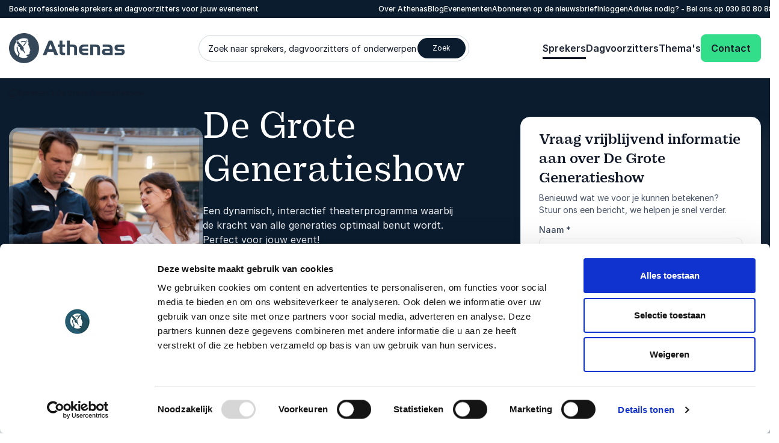

--- FILE ---
content_type: text/html; charset=utf-8
request_url: https://www.athenas.nl/sprekers/de-grote-generatieshow/
body_size: 29025
content:
<!DOCTYPE html><html lang=nl class=no-js data-root=14083><head><link rel=preconnect href=https://consent.cookiebot.com><link rel=preconnect href=https://www.google.com><link rel=preconnect href=https://www.gstatic.com crossorigin><link rel=preload href=/fonts/PracticalSerif600.woff2 as=font type=font/woff2 crossorigin><link rel=preconnect href=https://www.googletagmanager.com><script>window.dataLayer=window.dataLayer||[];function gtag(){dataLayer.push(arguments);}
gtag("consent","default",{ad_storage:"denied",analytics_storage:"denied",functionality_storage:"denied",personalization_storage:"denied",security_storage:"granted",wait_for_update:500,});gtag("set","ads_data_redaction",true);gtag("set","url_passthrough",true);</script><script>(function(w,d,s,l,i){w[l]=w[l]||[];w[l].push({'gtm.start':new Date().getTime(),event:'gtm.js'});var f=d.getElementsByTagName(s)[0],j=d.createElement(s),dl=l!='dataLayer'?'&l='+l:'';j.async=true;j.src='https://www.googletagmanager.com/gtm.js?id='+i+dl;f.parentNode.insertBefore(j,f);})(window,document,'script','dataLayer','GTM-K94T65TW');function gtag(){dataLayer.push(arguments)}</script><title>De Grote Generatieshow - Dynamische show in Generatiemanagement</title><meta name=description content="De Grote Generatieshow is een educatief en interactief bedrijfstheaterprogramma rondom generatiemanagement met een acteur uit elke generatie. Boek nu een show!"><meta name=viewport content="width=device-width, user-scalable=no"><meta name=robots content="index, follow"><meta property=og:title content="De Grote Generatieshow - Dynamische show in Generatiemanagement"><meta name=twitter:title content="De Grote Generatieshow - Dynamische show in Generatiemanagement"><meta property=og:description content="De Grote Generatieshow is een educatief en interactief bedrijfstheaterprogramma rondom generatiemanagement met een acteur uit elke generatie. Boek nu een show!"><meta name=twitter:description content="De Grote Generatieshow is een educatief en interactief bedrijfstheaterprogramma rondom generatiemanagement met een acteur uit elke generatie. Boek nu een show!"><meta property=og:image content=https://www.athenas.nl/media/ugql3qd1/profileheroimage.jpg><meta property=og:image:alt content="e Grote Generatieshow"><meta property=og:image:width content=910><meta property=og:image:height content=805><meta name=twitter:image content=https://www.athenas.nl/media/ugql3qd1/profileheroimage.jpg><meta name=twitter:image:alt content="e Grote Generatieshow"><meta property=og:locale content=nl><link rel=apple-touch-icon href="/media/rd2bagbo/a-speakers-favicon.png?width=57&amp;height=57" sizes=57x57><link rel=apple-touch-icon href="/media/rd2bagbo/a-speakers-favicon.png?width=114&amp;height=114" sizes=114x114><link rel=apple-touch-icon href="/media/rd2bagbo/a-speakers-favicon.png?width=72&amp;height=72" sizes=72x72><link rel=apple-touch-icon href="/media/rd2bagbo/a-speakers-favicon.png?width=144&amp;height=144" sizes=144x144><link rel=apple-touch-icon href="/media/rd2bagbo/a-speakers-favicon.png?width=60&amp;height=60" sizes=60x60><link rel=apple-touch-icon href="/media/rd2bagbo/a-speakers-favicon.png?width=120&amp;height=120" sizes=120x120><link rel=apple-touch-icon href="/media/rd2bagbo/a-speakers-favicon.png?width=76&amp;height=76" sizes=76x76><link rel=apple-touch-icon href="/media/rd2bagbo/a-speakers-favicon.png?width=152&amp;height=152" sizes=152x152><link rel=icon type=image/png href="/media/rd2bagbo/a-speakers-favicon.png?width=196&amp;height=196" sizes=196x196><link rel=icon type=image/png href="/media/rd2bagbo/a-speakers-favicon.png?width=96&amp;height=96" sizes=96x96><link rel=icon type=image/png href="/media/rd2bagbo/a-speakers-favicon.png?width=32&amp;height=32" sizes=32x32><link rel=icon type=image/png href="/media/rd2bagbo/a-speakers-favicon.png?width=16&amp;height=16" sizes=16x16><link rel=icon type=image/png href="/media/rd2bagbo/a-speakers-favicon.png?width=128&amp;height=128" sizes=128x128><meta name=application-name content=Athenas><script>var instant=instant||{};instant.settings={cultureName:'nl',currentContentId:14408,currentUrl:'/sprekers/de-grote-generatieshow/',currentQueryString:'',mobileBreakpoint:1120,burgerMenuBreakpoint:1200,isSpeedRobot:false,googleApiKeyFrontend:'AIzaSyBWRTHJS7GJZPsPoK0hkcxpRtRJRHEdwlI',marketingCookieConsent:'Accepteer marketingcookies om de video te bekijken'};document.documentElement.className=document.documentElement.className.replace("no-js","js");</script><style>html:root{--brand-color-1-base:#0A1C2E;--brand-color-1-base-rgb:10,28,46;--brand-color-2-base:#1D2433;--brand-color-2-base-rgb:29,36,51;--brand-color-3-base:#FFFFFF;--brand-color-3-base-rgb:255,255,255;--hero-color-gradient-start:#46657E;--hero-color-gradient-start-rgb:70,101,126;--hero-color-gradient-end:#1B2633;--hero-color-gradient-end-rgb:27,38,51;--primary-cta-color-background:#32DE8A;--primary-cta-color-background-rgb:50,222,138;--primary-cta-color-background-state:#0B9E56;--primary-cta-color-background-state-rgb:11,158,86;--secondary-cta-color-background:#FFFFFF;--secondary-cta-color-background-rgb:255,255,255;--secondary-cta-color-background-state:#F9FAFB;--secondary-cta-color-background-state-rgb:249,250,251;--primary-icon-color:#32DE8A;--primary-icon-color-rgb:50,222,138;--secondary-icon-color:#101828;--secondary-icon-color-rgb:16,24,40;--error-color-background:#F04438;--error-color-background-rgb:240,68,56;--warning-color-background:#FDB022;--warning-color-background-rgb:253,176,34;--success-color-background:#17B26A;--success-color-background-rgb:23,178,106;--tag-color-base:#EFF8FF;--tag-color-base-rgb:239,248,255}</style><link rel=stylesheet href=/dist/assets/styles-CJH_Yx66.css><meta charset=utf-8><meta name=viewport content="width=device-width, initial-scale=1.0"><script>!function(T,l,y){var S=T.location,k="script",D="instrumentationKey",C="ingestionendpoint",I="disableExceptionTracking",E="ai.device.",b="toLowerCase",w="crossOrigin",N="POST",e="appInsightsSDK",t=y.name||"appInsights";(y.name||T[e])&&(T[e]=t);var n=T[t]||function(d){var g=!1,f=!1,m={initialize:!0,queue:[],sv:"5",version:2,config:d};function v(e,t){var n={},a="Browser";return n[E+"id"]=a[b](),n[E+"type"]=a,n["ai.operation.name"]=S&&S.pathname||"_unknown_",n["ai.internal.sdkVersion"]="javascript:snippet_"+(m.sv||m.version),{time:function(){var e=new Date;function t(e){var t=""+e;return 1===t.length&&(t="0"+t),t}return e.getUTCFullYear()+"-"+t(1+e.getUTCMonth())+"-"+t(e.getUTCDate())+"T"+t(e.getUTCHours())+":"+t(e.getUTCMinutes())+":"+t(e.getUTCSeconds())+"."+((e.getUTCMilliseconds()/1e3).toFixed(3)+"").slice(2,5)+"Z"}(),iKey:e,name:"Microsoft.ApplicationInsights."+e.replace(/-/g,"")+"."+t,sampleRate:100,tags:n,data:{baseData:{ver:2}}}}var h=d.url||y.src;if(h){function a(e){var t,n,a,i,r,o,s,c,u,p,l;g=!0,m.queue=[],f||(f=!0,t=h,s=function(){var e={},t=d.connectionString;if(t)for(var n=t.split(";"),a=0;a<n.length;a++){var i=n[a].split("=");2===i.length&&(e[i[0][b]()]=i[1])}if(!e[C]){var r=e.endpointsuffix,o=r?e.location:null;e[C]="https://"+(o?o+".":"")+"dc."+(r||"services.visualstudio.com")}return e}(),c=s[D]||d[D]||"",u=s[C],p=u?u+"/v2/track":d.endpointUrl,(l=[]).push((n="SDK LOAD Failure: Failed to load Application Insights SDK script (See stack for details)",a=t,i=p,(o=(r=v(c,"Exception")).data).baseType="ExceptionData",o.baseData.exceptions=[{typeName:"SDKLoadFailed",message:n.replace(/\./g,"-"),hasFullStack:!1,stack:n+"\nSnippet failed to load ["+a+"] -- Telemetry is disabled\nHelp Link: https://go.microsoft.com/fwlink/?linkid=2128109\nHost: "+(S&&S.pathname||"_unknown_")+"\nEndpoint: "+i,parsedStack:[]}],r)),l.push(function(e,t,n,a){var i=v(c,"Message"),r=i.data;r.baseType="MessageData";var o=r.baseData;return o.message='AI (Internal): 99 message:"'+("SDK LOAD Failure: Failed to load Application Insights SDK script (See stack for details) ("+n+")").replace(/\"/g,"")+'"',o.properties={endpoint:a},i}(0,0,t,p)),function(e,t){if(JSON){var n=T.fetch;if(n&&!y.useXhr)n(t,{method:N,body:JSON.stringify(e),mode:"cors"});else if(XMLHttpRequest){var a=new XMLHttpRequest;a.open(N,t),a.setRequestHeader("Content-type","application/json"),a.send(JSON.stringify(e))}}}(l,p))}function i(e,t){f||setTimeout(function(){!t&&m.core||a()},500)}var e=function(){var n=l.createElement(k);n.src=h;var e=y[w];return!e&&""!==e||"undefined"==n[w]||(n[w]=e),n.onload=i,n.onerror=a,n.onreadystatechange=function(e,t){"loaded"!==n.readyState&&"complete"!==n.readyState||i(0,t)},n}();y.ld<0?l.getElementsByTagName("head")[0].appendChild(e):setTimeout(function(){l.getElementsByTagName(k)[0].parentNode.appendChild(e)},y.ld||0)}try{m.cookie=l.cookie}catch(p){}function t(e){for(;e.length;)!function(t){m[t]=function(){var e=arguments;g||m.queue.push(function(){m[t].apply(m,e)})}}(e.pop())}var n="track",r="TrackPage",o="TrackEvent";t([n+"Event",n+"PageView",n+"Exception",n+"Trace",n+"DependencyData",n+"Metric",n+"PageViewPerformance","start"+r,"stop"+r,"start"+o,"stop"+o,"addTelemetryInitializer","setAuthenticatedUserContext","clearAuthenticatedUserContext","flush"]),m.SeverityLevel={Verbose:0,Information:1,Warning:2,Error:3,Critical:4};var s=(d.extensionConfig||{}).ApplicationInsightsAnalytics||{};if(!0!==d[I]&&!0!==s[I]){var c="onerror";t(["_"+c]);var u=T[c];T[c]=function(e,t,n,a,i){var r=u&&u(e,t,n,a,i);return!0!==r&&m["_"+c]({message:e,url:t,lineNumber:n,columnNumber:a,error:i}),r},d.autoExceptionInstrumented=!0}return m}(y.cfg);function a(){y.onInit&&y.onInit(n)}(T[t]=n).queue&&0===n.queue.length?(n.queue.push(a),n.trackPageView({})):a()}(window,document,{src:"https://js.monitor.azure.com/scripts/b/ai.2.min.js",crossOrigin:"anonymous",cfg:{connectionString:'InstrumentationKey=11b77ee8-b9b1-46d1-b0e6-66b8da0c60a4;IngestionEndpoint=https://westeurope-5.in.applicationinsights.azure.com/;LiveEndpoint=https://westeurope.livediagnostics.monitor.azure.com/;ApplicationId=d247fbdf-d355-4928-930d-cc76b137f4aa'}});</script><body class="profilepage min-h-screen h-screen"><noscript><iframe src="https://www.googletagmanager.com/ns.html?id=GTM-K94T65TW" height=0 width=0 style=display:none;visibility:hidden></iframe></noscript><a class="sr-only top-5 left-5 bg-brand-color-2-base text-brand-color-2-quaternary text-base-xs-500 z-40 outline-none rounded-sm opacity-0 focus:opacity-100 focus:not-sr-only focus:!px-10 focus:!py-5 focus:!fixed transition-opacity duration-300 ease-out" href=#main-content>Ga naar de hoofdinhoud</a> <a class="sr-only top-5 left-5 bg-brand-color-2-base text-brand-color-2-quaternary text-base-xs-500 z-40 outline-none rounded-sm opacity-0 focus:opacity-100 focus:not-sr-only focus:!px-10 focus:!py-5 focus:!fixed transition-opacity duration-300 ease-out" href=#footer>Overslaan en naar de voettekst gaan</a><header id=header role=banner><div id=mobile-header class="max-lg:z-40 lg:hidden relative bg-brand-color-3-base"><div class=container><div class="flex justify-between mr-[62px] h-[80px] py-20"><a href="/" class=inline-block><svg id=Layer_1 data-name="Layer 1" xmlns=http://www.w3.org/2000/svg version=1.1 viewBox="0 0 193 50" class="w-105 h-40 lg:w-192 lg:h-50"><title xmlns="">Athenas</title><defs><style>.cls-1{fill:#344859;stroke-width:0}</style></defs><path class=cls-1 d=M49.9,25c0,4.9-1.5,9.7-4.2,13.8-2.7,4.1-6.6,7.3-11.2,9.2-4.6,1.9-9.6,2.4-14.4,1.4-4.8-1-9.3-3.3-12.8-6.8-3.5-3.5-5.9-7.9-6.8-12.8C-.5,25,0,20,1.9,15.4c1.9-4.6,5.1-8.5,9.2-11.2C15.1,1.5,20,0,24.9,0,31.5,0,37.9,2.6,42.6,7.3c4.7,4.7,7.3,11,7.3,17.7ZM35.4,27.7l-3.7-9.6c.5-.5.8-.9,1.1-1.2l-1.4-4.1c-1,.9-1.9,1.9-2.8,2.9-.2,0-4.5-1.9-8.5-.2l-.6-1.4c2.6-1.1,5.6-1.2,8.3-.4l3.6-3.8c-2.1-1-4.4-1.5-6.7-1.5-2.1,0-4.2.4-6.2,1.3-2,.8-3.7,2-5.2,3.6s-2.7,3.3-3.5,5.3c-.8,2-1.2,4.1-1.2,6.2,0,2.5.5,5,1.6,7.3,1.1,2.3,2.7,4.3,4.7,5.8l.7-4.5s-3.8-5-2.8-10.8l1.7.3c-.8,4.7,1.9,8.7,1.9,8.7l1.3,1.8-1,6c1.8.9,3.7,1.6,5.7,1.8,0,0,5.2.8,9.8-1.8l-3.1-1.4s0-2,.4-2.1h-.2s.5,0,.5,0c3,0,4.5-1.2,4.5-2.1,0-.2,0-.5-.2-.7-.1-.2-.3-.4-.5-.5,0,0,0-.2.1-.2s.1-.1.2-.2.2,0,.2,0c0,0,.2,0,.3,0,.2-.6-.1-.8-.5-1,.4,0,1-.2,1-.5,0-.6-.7-.6-.7-1,0-.4.9-.7.9-.7.8-.1.3-1.2.3-1.2ZM23.7,26.3c.3.3.7.6.7.6,0,0,.6-4.2-2.5-5.5,0,0,0,0-.1,0l-.7.2s.7-1.7-2-3.6v.6s-.4-1.3-2.7-3.1h0c-.2-.3-.8-1.4-.8-2.1-.3.4-.5.8-.7,1.2,0-.4-.7-1.1-3.2-2.7,0,0,0,.6,1.1,4.1,0,0,1.1.9,1.3,1h-1.1c0-.1.1,1.3,3.2,1.9l.4.6c-.6.2-1.2.3-1.8.1-1.5-.4,1.5,2.8,2.1,3.3.3,0,.6,0,.9,0,.3,0,.6-.2.8-.4v.2c-.3.8-1,2.2-.8,2.5.3.4.9,2.7,3.3,2.9l-2,.7.7.4c.4-.3.9-.4,1.5-.5l-.6.5c.8,0,1.6,0,2.3,0l3.7,5.5c0-.3-.2-3.4-3-8.2ZM31.1,11.2c-1.3,1.4-2.7,2.9-3.9,4.4-1.2,1.5-2.2,3.1-3.3,4.6-.6.8.7,1.7,1.2.9,1-1.5,2-3.1,3.2-4.5,1.1-1.5,2.5-2.8,3.7-4.2.6-.7-.3-1.8-1-1.1M81.7,36.5h-5.9l-2.3-5.6h-9.1l-2.3,5.6h-6l9.9-23.9h5.8l9.9,23.9ZM72.3,26.7l-3.4-8.4-3.4,8.4h6.8ZM93.2,36.5h-3.5c-2.1,0-3.6-.5-4.5-1.5-.9-1-1.3-2.7-1.3-5.1v-7.2h-3v-3.7h3v-6.5h4.8v6.5h4.5v3.7h-4.5v6.3c0,1.5.2,2.5.5,3s1,.7,2.1.7h1.9v3.7ZM113.1,36.5h-4.8v-9.9c0-1.6-.2-2.6-.7-3.1-.4-.5-1.4-.7-2.7-.7h-3.9v13.7h-4.8V12.6h4.8v6.5h4.9c2.6,0,4.4.5,5.5,1.5,1.1,1,1.7,2.7,1.7,5v10.9ZM131.6,36.5h-6.4c-2.5,0-4.4-.6-5.9-1.7-2.1-1.6-3.2-4-3.2-7.3,0-1.5.3-2.9.9-4.3.5-1.2,1.4-2.2,2.5-3,1.3-.8,3-1.3,5.3-1.3h6.7v3.7h-6.4c-1.3,0-2.2.2-2.8.7-.5.4-.9,1.3-.9,2.5h10.1v3.7h-10.1c0,1.2.5,2,1.1,2.5.6.5,1.7.7,3.2.7h5.9v3.7ZM151.4,36.5h-4.8v-11.3c0-1.6-.8-2.4-2.5-2.4h-4.2v13.7h-4.8v-17.4h9.2c2.5,0,4.3.5,5.4,1.5,1.1,1,1.6,2.7,1.6,5.2v10.7ZM172.3,36.5h-10.1c-1.6,0-2.6,0-3,0-1,0-1.9-.4-2.7-.9-.7-.5-1.2-1.1-1.5-1.9-.3-.7-.5-1.6-.5-2.4,0-1.1.3-2.2.9-3.2.5-.9,1.3-1.5,2.3-1.8,1.3-.3,2.6-.5,3.9-.4h5.9v-.3c0-1.1-.3-1.8-.8-2.2-.5-.4-1.5-.6-2.9-.6h-8.1v-3.7h8.1c1.2,0,2.5,0,3.7.2,1.2.2,2.3.8,3.2,1.8,1,1.2,1.6,3.1,1.6,5.7v9.8ZM167.5,32.8v-3.2h-6.3c-1.2,0-1.8.5-1.8,1.6s.9,1.6,2.6,1.5h5.5ZM192.4,31c0,1.1-.3,2.1-.8,3-.4.9-1.2,1.6-2,2-.7.3-2,.5-3.9.5h-9.9v-3.7h8.5c.7,0,1.5,0,2.2,0,.2,0,.3,0,.5-.1.2,0,.3-.2.4-.3.1-.1.2-.3.2-.5,0-.2,0-.3,0-.5,0-.3,0-.6-.2-.9-.2-.3-.4-.5-.7-.6-.6-.2-1.3-.2-2-.2h-2.9c-2,0-3.5-.4-4.4-1.1-.7-.5-1.2-1.2-1.5-1.9-.3-.8-.5-1.6-.5-2.4,0-.8.1-1.6.5-2.4.3-.7.9-1.4,1.5-1.9.7-.6,2-.8,3.9-.8h10.2v3.7h-8.5c-.6,0-1.2,0-1.8.1-.3.1-.5.3-.6.6-.1.3-.2.5-.2.8,0,.3,0,.7.2,1,.2.3.5.5.8.6.7.2,1.4.2,2.1.2h2.8c1.9,0,3.4.4,4.5,1.3.5.4.9,1,1.2,1.7.3.6.4,1.3.3,2Z /></svg> </a><div class="text-base-xs-600 flex flex-wrap gap-x-30 justify-between"><button id=search-trigger type=button class="flex flex-col items-center gap-y-13"> <svg xmlns=http://www.w3.org/2000/svg viewbox="0 0 17 17" class="w-24 h-24"><path d="M16 17c-.26 0-.51-.1-.71-.29l-2.96-2.96c-1.29 1-2.91 1.59-4.67 1.59C3.44 15.33 0 11.89 0 7.67S3.44 0 7.67 0s7.67 3.44 7.67 7.67c0 1.75-.59 3.37-1.59 4.67l2.96 2.96A.996.996 0 0 1 16 17ZM7.67 2C4.55 2 2 4.54 2 7.67s2.54 5.67 5.67 5.67c1.53 0 2.92-.61 3.94-1.6.02-.02.04-.05.06-.07s.04-.04.07-.06c.99-1.02 1.6-2.41 1.6-3.94C13.34 4.55 10.8 2 7.67 2Z"></path></svg> <span>Zoek</span> </button></div><button id=hamburger-menu class="absolute right-15 top-12 z-10"> <svg width=40 height=40 viewBox="0 0 100 100"><path class="hamburger__line hamburger__line--1" d="M 20,29.000046 H 80.000231 C 80.000231,29.000046 94.498839,28.817352 94.532987,66.711331 94.543142,77.980673 90.966081,81.670246 85.259173,81.668997 79.552261,81.667751 75.000211,74.999942 75.000211,74.999942 L 25.000021,25.000058" /><path class="hamburger__line hamburger__line--2" d="M 20,50 H 80" /><path class="hamburger__line hamburger__line--3" d="M 20,70.999954 H 80.000231 C 80.000231,70.999954 94.498839,71.182648 94.532987,33.288669 94.543142,22.019327 90.966081,18.329754 85.259173,18.331003 79.552261,18.332249 75.000211,25.000058 75.000211,25.000058 L 25.000021,74.999942" /></svg> <span class=text-base-xs-600>Menu</span> </button></div></div></div><div id=navigation-container class="max-lg:overflow-y-scroll max-lg:translate-x-full max-lg:transition-transform max-lg:duration-300 max-lg:ease-out max-lg:fixed max-lg:z-30 max-lg:top-0 max-lg:bottom-0 max-lg:left-0 max-lg:right-0 max-lg:bg-brand-color-1-primary max-lg:flex flex-col"><div class="lg:bg-brand-color-1-base lg:text-brand-color-1-primary max-lg:order-1 max-lg:pb-24"><div class=container><div class="flex max-lg:text-base-md-600 lg:justify-between lg:text-base-xs-500 lg:py-6"><p class=max-lg:hidden>Boek professionele sprekers en dagvoorzitters voor jouw evenement<div class="utilities-nav flex max-lg:flex-col max-lg:w-full lg:gap-x-30 lg:-mr-30"><ul role=list class="flex max-lg:pt-24 max-lg:flex-col max-lg:gap-y-16 max-lg:w-full max-lg:border-t max-lg:border-brand-color-1-secondary lg:gap-x-30"><li><a class="hocus:text-brand-color-1-quinary transition-all duration-300 ease-out" href="/over-athenas/">Over Athenas</a><li><a class="hocus:text-brand-color-1-quinary transition-all duration-300 ease-out" href="/blog/">Blog</a><li><a class="hocus:text-brand-color-1-quinary transition-all duration-300 ease-out" href="/evenementen/">Evenementen</a><li><a class="hocus:text-brand-color-1-quinary transition-all duration-300 ease-out" href=https://mailchi.mp/athenas.nl/nieuwsbrief target=_blank rel=noreferrer>Abonneren op de nieuwsbrief</a><li><a class="hocus:text-brand-color-1-quinary transition-all duration-300 ease-out" href="/login/"> Inloggen </a></ul><p class=max-lg:hidden>Advies nodig? - Bel ons op <a href="tel:030 80 80 884"> 030 80 80 884 </a><div class="flex flex-col items-center gap-y-15 pt-16"><a class="action action--primary-lg group flex items-center gap-x-10 lg:hidden" href="/contact/"> <span>Contact</span> <span><svg xmlns=http://www.w3.org/2000/svg viewbox="0 0 16 16" class="w-16 h-16 fill-primary-cta-color-text group-hocus:fill-primary-cta-color-text-state transition-all duration-300 ease-out"><path d="M8 15.99c-.26 0-.51-.1-.71-.29a.996.996 0 0 1 0-1.41L12.58 9H1c-.55 0-1-.45-1-1s.45-1 1-1h11.59l-5.3-5.3A.996.996 0 1 1 8.7.29l7 7c.1.1.17.21.22.33s.08.24.08.38-.03.27-.08.38c-.05.12-.12.23-.22.33l-7 7c-.2.2-.45.29-.71.29H8Z"></path></svg></span> </a><p class="lg:hidden text-base-lg-600"><a class="flex justify-center items-center gap-x-12" href="tel:030 80 80 884"> <span>030 80 80 884</span> <span><svg xmlns=http://www.w3.org/2000/svg viewbox="0 0 25.42 25.52" class="w-24 h-24 fill-brand-color-1-quaternary"><path d="M18.1 25.52c-.62 0-1.04-.12-1.74-.32A23.335 23.335 0 0 1 .32 9.16C.12 8.46 0 8.04 0 7.42c0-.71.23-1.6.58-2.22.3-.54.67-.9 1.33-1.56l.18-.18c.67-.67 1.04-1.04 1.52-1.28.94-.48 2.07-.48 3.01 0 .48.24.85.61 1.52 1.28l.23.23c.45.45.69.69.88.98.72 1.1.72 2.53 0 3.63-.19.29-.43.54-.88.98a1.8 1.8 0 0 0-.15.16c-.02.03-.03.11-.02.14.01.04.04.08.07.15a16.19 16.19 0 0 0 7.53 7.54c.08.04.11.06.16.07.03 0 .11 0 .14-.03.04-.03.08-.08.15-.15.45-.45.69-.69.98-.88a3.32 3.32 0 0 1 3.63 0c.29.19.53.43.97.87l.24.24c.67.67 1.04 1.04 1.28 1.52.48.94.48 2.07 0 3.01-.24.48-.61.85-1.28 1.52l-.18.18c-.64.64-1.02 1.02-1.56 1.33-.61.35-1.5.58-2.21.58ZM5.11 3.81c-.21 0-.41.05-.6.14-.19.1-.5.4-1.01.91l-.18.18c-.62.62-.84.84-1 1.13-.18.32-.32.87-.32 1.23 0 .33.06.54.24 1.2.99 3.47 2.86 6.66 5.43 9.23s5.76 4.45 9.23 5.43c.65.19.9.26 1.2.24.36 0 .91-.14 1.23-.32.29-.16.54-.41 1.13-1l.19-.18c.49-.49.81-.81.91-1.01.19-.38.19-.83 0-1.21-.1-.19-.4-.5-.91-1.01l-.23-.23c-.34-.34-.54-.54-.66-.61-.44-.29-1.01-.29-1.45 0-.12.08-.32.28-.65.61-.2.2-.3.29-.41.37-.53.38-1.24.5-1.87.32a2.83 2.83 0 0 1-.46-.19c-1.83-.88-3.5-2.06-4.95-3.51a18.303 18.303 0 0 1-3.52-4.95c-.1-.22-.15-.33-.19-.46-.18-.62-.06-1.34.32-1.87.08-.11.17-.21.36-.4.33-.34.54-.54.61-.65.29-.44.29-1.01 0-1.45-.08-.12-.27-.31-.6-.64l-.24-.24c-.51-.51-.82-.82-1.01-.91-.19-.1-.4-.14-.6-.14Zm14.64 7.46c-.47 0-.89-.33-.98-.81-.19-.95-.64-1.81-1.33-2.49a4.853 4.853 0 0 0-2.49-1.33.999.999 0 0 1 .38-1.96c1.34.26 2.56.91 3.52 1.87.96.97 1.61 2.18 1.88 3.52a.994.994 0 0 1-.79 1.17c-.06.01-.13.02-.19.02Zm4.66-.01c-.5 0-.94-.38-.99-.89a9.55 9.55 0 0 0-2.73-5.66 9.536 9.536 0 0 0-5.66-2.72.998.998 0 0 1-.88-1.1c.06-.55.56-.94 1.1-.88 2.58.29 5.02 1.46 6.86 3.29 1.84 1.84 3.01 4.27 3.3 6.85a.992.992 0 0 1-.88 1.1h-.11Z"></path></svg></span> </a></div></div></div></div></div><nav id=navigation-wrapper role=navigation class="max-lg:order-0 bg-brand-color-3-base lg:relative lg:z-[1000] justify-between transition-all ease-out duration-300 translate-y-0"><div class=container><div class="flex max-lg:flex-col max-lg:gap-y-20 max-lg:mt-20 lg:justify-between lg:items-center lg:h-100"><a href="/" class=max-lg:mt-10><svg id=Layer_1 data-name="Layer 1" xmlns=http://www.w3.org/2000/svg version=1.1 viewBox="0 0 193 50" class="w-105 h-40 lg:w-192 lg:h-50"><title xmlns="">Athenas</title><defs><style>.cls-1{fill:#344859;stroke-width:0}</style></defs><path class=cls-1 d=M49.9,25c0,4.9-1.5,9.7-4.2,13.8-2.7,4.1-6.6,7.3-11.2,9.2-4.6,1.9-9.6,2.4-14.4,1.4-4.8-1-9.3-3.3-12.8-6.8-3.5-3.5-5.9-7.9-6.8-12.8C-.5,25,0,20,1.9,15.4c1.9-4.6,5.1-8.5,9.2-11.2C15.1,1.5,20,0,24.9,0,31.5,0,37.9,2.6,42.6,7.3c4.7,4.7,7.3,11,7.3,17.7ZM35.4,27.7l-3.7-9.6c.5-.5.8-.9,1.1-1.2l-1.4-4.1c-1,.9-1.9,1.9-2.8,2.9-.2,0-4.5-1.9-8.5-.2l-.6-1.4c2.6-1.1,5.6-1.2,8.3-.4l3.6-3.8c-2.1-1-4.4-1.5-6.7-1.5-2.1,0-4.2.4-6.2,1.3-2,.8-3.7,2-5.2,3.6s-2.7,3.3-3.5,5.3c-.8,2-1.2,4.1-1.2,6.2,0,2.5.5,5,1.6,7.3,1.1,2.3,2.7,4.3,4.7,5.8l.7-4.5s-3.8-5-2.8-10.8l1.7.3c-.8,4.7,1.9,8.7,1.9,8.7l1.3,1.8-1,6c1.8.9,3.7,1.6,5.7,1.8,0,0,5.2.8,9.8-1.8l-3.1-1.4s0-2,.4-2.1h-.2s.5,0,.5,0c3,0,4.5-1.2,4.5-2.1,0-.2,0-.5-.2-.7-.1-.2-.3-.4-.5-.5,0,0,0-.2.1-.2s.1-.1.2-.2.2,0,.2,0c0,0,.2,0,.3,0,.2-.6-.1-.8-.5-1,.4,0,1-.2,1-.5,0-.6-.7-.6-.7-1,0-.4.9-.7.9-.7.8-.1.3-1.2.3-1.2ZM23.7,26.3c.3.3.7.6.7.6,0,0,.6-4.2-2.5-5.5,0,0,0,0-.1,0l-.7.2s.7-1.7-2-3.6v.6s-.4-1.3-2.7-3.1h0c-.2-.3-.8-1.4-.8-2.1-.3.4-.5.8-.7,1.2,0-.4-.7-1.1-3.2-2.7,0,0,0,.6,1.1,4.1,0,0,1.1.9,1.3,1h-1.1c0-.1.1,1.3,3.2,1.9l.4.6c-.6.2-1.2.3-1.8.1-1.5-.4,1.5,2.8,2.1,3.3.3,0,.6,0,.9,0,.3,0,.6-.2.8-.4v.2c-.3.8-1,2.2-.8,2.5.3.4.9,2.7,3.3,2.9l-2,.7.7.4c.4-.3.9-.4,1.5-.5l-.6.5c.8,0,1.6,0,2.3,0l3.7,5.5c0-.3-.2-3.4-3-8.2ZM31.1,11.2c-1.3,1.4-2.7,2.9-3.9,4.4-1.2,1.5-2.2,3.1-3.3,4.6-.6.8.7,1.7,1.2.9,1-1.5,2-3.1,3.2-4.5,1.1-1.5,2.5-2.8,3.7-4.2.6-.7-.3-1.8-1-1.1M81.7,36.5h-5.9l-2.3-5.6h-9.1l-2.3,5.6h-6l9.9-23.9h5.8l9.9,23.9ZM72.3,26.7l-3.4-8.4-3.4,8.4h6.8ZM93.2,36.5h-3.5c-2.1,0-3.6-.5-4.5-1.5-.9-1-1.3-2.7-1.3-5.1v-7.2h-3v-3.7h3v-6.5h4.8v6.5h4.5v3.7h-4.5v6.3c0,1.5.2,2.5.5,3s1,.7,2.1.7h1.9v3.7ZM113.1,36.5h-4.8v-9.9c0-1.6-.2-2.6-.7-3.1-.4-.5-1.4-.7-2.7-.7h-3.9v13.7h-4.8V12.6h4.8v6.5h4.9c2.6,0,4.4.5,5.5,1.5,1.1,1,1.7,2.7,1.7,5v10.9ZM131.6,36.5h-6.4c-2.5,0-4.4-.6-5.9-1.7-2.1-1.6-3.2-4-3.2-7.3,0-1.5.3-2.9.9-4.3.5-1.2,1.4-2.2,2.5-3,1.3-.8,3-1.3,5.3-1.3h6.7v3.7h-6.4c-1.3,0-2.2.2-2.8.7-.5.4-.9,1.3-.9,2.5h10.1v3.7h-10.1c0,1.2.5,2,1.1,2.5.6.5,1.7.7,3.2.7h5.9v3.7ZM151.4,36.5h-4.8v-11.3c0-1.6-.8-2.4-2.5-2.4h-4.2v13.7h-4.8v-17.4h9.2c2.5,0,4.3.5,5.4,1.5,1.1,1,1.6,2.7,1.6,5.2v10.7ZM172.3,36.5h-10.1c-1.6,0-2.6,0-3,0-1,0-1.9-.4-2.7-.9-.7-.5-1.2-1.1-1.5-1.9-.3-.7-.5-1.6-.5-2.4,0-1.1.3-2.2.9-3.2.5-.9,1.3-1.5,2.3-1.8,1.3-.3,2.6-.5,3.9-.4h5.9v-.3c0-1.1-.3-1.8-.8-2.2-.5-.4-1.5-.6-2.9-.6h-8.1v-3.7h8.1c1.2,0,2.5,0,3.7.2,1.2.2,2.3.8,3.2,1.8,1,1.2,1.6,3.1,1.6,5.7v9.8ZM167.5,32.8v-3.2h-6.3c-1.2,0-1.8.5-1.8,1.6s.9,1.6,2.6,1.5h5.5ZM192.4,31c0,1.1-.3,2.1-.8,3-.4.9-1.2,1.6-2,2-.7.3-2,.5-3.9.5h-9.9v-3.7h8.5c.7,0,1.5,0,2.2,0,.2,0,.3,0,.5-.1.2,0,.3-.2.4-.3.1-.1.2-.3.2-.5,0-.2,0-.3,0-.5,0-.3,0-.6-.2-.9-.2-.3-.4-.5-.7-.6-.6-.2-1.3-.2-2-.2h-2.9c-2,0-3.5-.4-4.4-1.1-.7-.5-1.2-1.2-1.5-1.9-.3-.8-.5-1.6-.5-2.4,0-.8.1-1.6.5-2.4.3-.7.9-1.4,1.5-1.9.7-.6,2-.8,3.9-.8h10.2v3.7h-8.5c-.6,0-1.2,0-1.8.1-.3.1-.5.3-.6.6-.1.3-.2.5-.2.8,0,.3,0,.7.2,1,.2.3.5.5.8.6.7.2,1.4.2,2.1.2h2.8c1.9,0,3.4.4,4.5,1.3.5.4.9,1,1.2,1.7.3.6.4,1.3.3,2Z /></svg> </a><div class="relative max-lg:mt-20 lg:flex lg:justify-center" data-component=search-suggest data-dim=true><form id=site-search-form method=get action="/search/" class="flex items-center bg-brand-color-3-base border border-brand-color-1-tertiary rounded-full h-44 lg:w-[450px] relative" data-list-id=searchPageList data-list-class=SearchQueryModule><label for=search-field class="absolute left-15 top-12 text-base-sm text-brand-color-3-primary pointer-events-none w-[350px] truncate opacity-100">Zoek naar sprekers, dagvoorzitters of onderwerpen</label> <input name=q class="search-field shadow-none border-0 bg-transparent placeholder-visible w-full text-base-md text-brand-color-3-primary" style=background-color:transparent id=search-field type=text data-prev-val=""> <button type=submit class="action action--primary-sm px-25 py-8 mr-5 bg-brand-color-1-base text-brand-color-1-primary font-normal text-base-xs-500 rounded-full w-auto border-0"> <span xclass=sr-only>Zoek</span> </button></form></div><div class="flex flex-col lg:flex-row lg:gap-10 xl:gap-20"><ul class="primary-nav flex text-brand-color-2-base max-lg:border-t border-brand-color-1-secondary max-lg:flex-col lg:items-center lg:gap-x-15 xl:gap-x-30" role=list><li class="max-lg:border-t max-lg:border-brand-color-1-secondary max-lg:py-20 first:border-0"><a href="/sprekers/" class="nav text-base-xl-600 lg:text-base-sm-600 xl:text-base-md-600 flex items-center hocus:text-brand-color-1-quaternary transition-all duration-300 ease-out nav-active" aria-current=page>Sprekers</a><li class="max-lg:border-t max-lg:border-brand-color-1-secondary max-lg:py-20 first:border-0"><a href="/thema/dagvoorzitters/" class="nav text-base-xl-600 lg:text-base-sm-600 xl:text-base-md-600 flex items-center hocus:text-brand-color-1-quaternary transition-all duration-300 ease-out">Dagvoorzitters</a><li class="max-lg:border-t max-lg:border-brand-color-1-secondary max-lg:py-20 first:border-0"><a href="/thema/" class="nav text-base-xl-600 lg:text-base-sm-600 xl:text-base-md-600 flex items-center hocus:text-brand-color-1-quaternary transition-all duration-300 ease-out">Thema&#x27;s</a><li class=max-lg:hidden><a class="action action--primary-lg lg:text-base-sm-600 xl:text-base-md-600" href="/contact/">Contact</a></ul></div></div></div></nav></div></header><main id=main-content class=relative><script>'page_type':'speaker_profile','item_id':'744b758e-a8b1-697c-0ba7-1d4db19cd468','value':0});</script><div id=profile-page><meta itemprop=name content="De Grote Generatieshow"><article id=page-hero class="profile-hero bg-brand-color-1-base md:h-[486px] relative"><div class="container h-full relative"><div class="absolute top-16 left-15 z-10 breadcrumb-dark"><ol itemscope itemtype=http://schema.org/BreadcrumbList role=list class="text-base-xs-500 text-brand-color-1-quinary flex items-center gap-x-8"><li class=inline-flex itemprop=itemListElement itemscope itemtype=http://schema.org/ListItem><a class="inline-flex items-center" href="/" itemprop=item> <span class=sr-only itemprop=name>Terug naar de startpagina</span> <span class="relative -top-1"><svg xmlns=http://www.w3.org/2000/svg viewbox="0 0 16.67 17.28" class="w-14 h-14 fill-current"><path d="M13.17 17.28H3.5c-1.03 0-1.6 0-2.13-.27-.47-.24-.85-.62-1.09-1.09-.27-.53-.27-1.1-.27-2.13V7.76c0-.54 0-.83.09-1.16.08-.3.22-.57.4-.81.2-.27.45-.47.86-.78L7 .59c.34-.27.57-.44.89-.53.29-.08.59-.08.87 0 .32.09.55.26.89.53l5.65 4.4c.41.32.66.51.86.79.18.24.31.52.4.81.09.33.09.63.09 1.16v6.03c0 1.03 0 1.6-.27 2.13-.24.47-.62.85-1.09 1.09-.54.27-1.1.27-2.14.27ZM8.3 1.66s-.12.13-.27.25L2.37 6.3c-.3.23-.48.37-.54.46-.06.08-.1.17-.13.27-.03.11-.03.34-.03.71v6.03c0 .72 0 1.2.09 1.38.08.16.21.28.36.36.18.09.65.09 1.38.09h9.67c.72 0 1.2 0 1.38-.09.16-.08.28-.21.36-.37.09-.18.09-.66.09-1.38V7.73c0-.38 0-.6-.03-.71a.845.845 0 0 0-.13-.27c-.07-.1-.25-.23-.55-.46L8.64 1.91c-.16-.12-.25-.21-.34-.25Zm-.78-.41Zm4.15 12.69H5c-.46 0-.83-.37-.83-.83s.37-.83.83-.83h6.67c.46 0 .83.37.83.83s-.37.83-.83.83Z"></path></svg></span> </a><meta itemprop=position content=1><li class="inline-flex items-center gap-x-8" itemprop=itemListElement itemscope itemtype=http://schema.org/ListItem><a href="/sprekers/" itemprop=item> <span itemprop=name>Sprekers</span> </a> <span> <svg xmlns=http://www.w3.org/2000/svg viewbox="0 0 3.7 6" class="w-10 h-10 fill-current"><path d="M0 5.29 2.29 3 0 .7.7 0l3 3-3 3-.7-.71Z"></path></svg> </span><meta itemprop=position content=2><li class="inline-flex items-center gap-x-8"><span>De Grote Generatieshow</span></ol></div><div class="min-[1100px]:w-[calc(100%-308px)] xl:w-[calc(100%-400px)] h-full items-end text-brand-color-1-primary"><div class="flex max-md:flex-wrap items-end relative md:h-full gap-x-50"><div class="max-md:h-[270px] flex max-md:m-auto self-center"><div class="max-md:h-auto max-md:w-[180px] max-md:m-auto max-md:items-center md:w-[322px] image-wrapper relative flex bg-[#F2F4F7] rounded-2xl overflow-hidden"><img class="border-6 md:h-full md:w-[322px]" width=180 height=180 src="/media/ugql3qd1/profileheroimage.jpg?format=webp&amp;width=180&amp;height=180" srcset="/media/ugql3qd1/profileheroimage.jpg?format=webp&amp;width=180&amp;height=180 180w, /media/ugql3qd1/profileheroimage.jpg?format=webp&amp;width=360&amp;height=360 360w, /media/ugql3qd1/profileheroimage.jpg?format=webp&amp;width=540&amp;height=540 540w, /media/ugql3qd1/profileheroimage.jpg?format=webp&amp;width=322&amp;height=322 322w, /media/ugql3qd1/profileheroimage.jpg?format=webp&amp;width=644&amp;height=644 644w, /media/ugql3qd1/profileheroimage.jpg?format=webp&amp;width=966&amp;height=966 966w" sizes="(max-width: 767px) 180px, 354px" alt="e Grote Generatieshow" fetchpriority=high decoding=sync><div class="max-md:m-auto max-md:h-[180px] absolute inset-0 rounded-2xl border-[6px] max-w-[322px]" style=border-color:rgba(70,101,126,0.40) aria-hidden=true></div></div></div><div class="self-center max-md:w-full"><div class="max-md:bg-brand-color-3-base max-md:text-brand-color-3-primary max-md:px-15 max-md:pt-20 max-md:pb-30 max-md:-mx-15 md:h-full min-[1100px]:pr-30 flex flex-col max-md:items-center md:justify-end pb-40 xl:pb-[86px]"><h1 class="max-md:text-center font-headline md:text-brand-color-1-primary text-headline-sm-500 md:text-headline-lg-500 xl:text-headline-xl-500">De Grote Generatieshow</h1><div class="mt-10 md:mt-20 max-md:text-center md:w-full md:max-w-[430px] md:text-brand-color-1-secondary rte-content"><p>Een dynamisch, interactief theaterprogramma waarbij de kracht van alle generaties optimaal benut wordt. Perfect voor jouw event!</div><div class="relative mt-20 flex gap-15 lg:mt-34"><button type=button class="max-[1100px]:hidden self-start group flex items-center gap-x-10 action action--primary-md" onclick="instant.dialog.openModal('#dialog')"> <span class=pointer-events-none>Vraag prijs en beschikbaarheid aan</span> <span class=pointer-events-none><svg xmlns=http://www.w3.org/2000/svg viewbox="0 0 16 16" class="fill-brand-color-3-primary w-14 h-14 transition-all duration-300 ease-out"><path d="M8 15.99c-.26 0-.51-.1-.71-.29a.996.996 0 0 1 0-1.41L12.58 9H1c-.55 0-1-.45-1-1s.45-1 1-1h11.59l-5.3-5.3A.996.996 0 1 1 8.7.29l7 7c.1.1.17.21.22.33s.08.24.08.38-.03.27-.08.38c-.05.12-.12.23-.22.33l-7 7c-.2.2-.45.29-.71.29H8Z"></path></svg></span> </button> <a href=#profile-mobile-enquiry-form class="max-md:hidden min-[1100px]:hidden self-start group flex items-center gap-x-10 action action--primary-md"> <span class=pointer-events-none>Vraag prijs en beschikbaarheid aan</span> <span class=pointer-events-none><svg xmlns=http://www.w3.org/2000/svg viewbox="0 0 16 16" class="fill-brand-color-3-primary w-14 h-14 transition-all duration-300 ease-out"><path d="M8 15.99c-.26 0-.51-.1-.71-.29a.996.996 0 0 1 0-1.41L12.58 9H1c-.55 0-1-.45-1-1s.45-1 1-1h11.59l-5.3-5.3A.996.996 0 1 1 8.7.29l7 7c.1.1.17.21.22.33s.08.24.08.38-.03.27-.08.38c-.05.12-.12.23-.22.33l-7 7c-.2.2-.45.29-.71.29H8Z"></path></svg></span> </a> <a href=#profile-mobile-enquiry-form class="md:hidden group flex items-center gap-x-10 action action--primary-md"> <span class=pointer-events-none>Vraag prijs en beschikbaarheid aan</span> <span class=pointer-events-none><svg xmlns=http://www.w3.org/2000/svg viewbox="0 0 16 16" class="fill-brand-color-3-primary w-14 h-14 group-hocus:fill-brand-color-3-base transition-all duration-300 ease-out"><path d="M8 15.99c-.26 0-.51-.1-.71-.29a.996.996 0 0 1 0-1.41L12.58 9H1c-.55 0-1-.45-1-1s.45-1 1-1h11.59l-5.3-5.3A.996.996 0 1 1 8.7.29l7 7c.1.1.17.21.22.33s.08.24.08.38-.03.27-.08.38c-.05.12-.12.23-.22.33l-7 7c-.2.2-.45.29-.71.29H8Z"></path></svg></span> </a><div class="js-follow-profile sm:relative"><button type=button class="self-start flex items-center action action--secondary-md gap-x-8"><div class="follow-icon relative w-14 h-14"><div class="absolute w-14 h-3 bg-secondary-cta-color-text-state rounded block top-1/2 -translate-y-1/2 transition-transform"></div><div class="absolute w-14 h-3 bg-secondary-cta-color-text-state rounded block top-1/2 -translate-y-1/2 rotate-90 transition-transform"></div></div><span class="follow-button-text pointer-events-none text-secondary-cta-color-text-state">Volg</span> </button><div data-profile-key=744b758e-a8b1-697c-0ba7-1d4db19cd468 class="js-follow-modal hidden absolute mt-10 sm:-translate-x-[80%] left-0 right-0 z-[99] w-full sm:w-[410px] bg-white bg-brand-color-3-base text-brand-color-3-primary border border-brand-color-3-quaternary rounded-2xl shadow-sticky-form py-15 px-30 xl:py-20"><form class="follow-form-window flex flex-col gap-25"><span class=text-base-xl-600>Volg De en ontvang automatisch een melding wanneer er nieuwe blogposts zijn.</span><div><label class="block text-base-sm mb-5" for=modalProfileName> E-mail * </label> <input type=text data-alias=email name=modal-profile-name id=modalProfileName data-val=true data-val-required="Geef alstublieft uw e-mailadres op" aria-required=true placeholder="Voer jouw e-mail in" data-val-regex-pattern=^[a-zA-Z0-9_\.\+-]+@[a-zA-Z0-9-]+\.[a-zA-Z0-9-\.]+$ data-val-regex="Voer een geldig e-mailadres in"> <span class="text-base-xs text-error-color-background field-validation-error" data-valmsg-for=modal-profile-name data-valmsg-replace=true></span><p class="text-brand-color-3-secondary text-base-xs mt-15">Je ontvangt meldingen bij nieuwe blogposts, nieuws, lezingen of speciale aanbiedingen en kunt je op elk moment weer afmelden.</div><div><button type=submit class="action action--primary-lg py-8"> Meld me aan </button><p class="submit-error text-base-xs text-error-color-background text-center mt-5 hidden">Er ging iets mis, probeer het alstublieft opnieuw</div></form><div class="js-follow-success-window hidden my-25 text-center flex flex-col gap-20"><div class="relative w-55 h-55 mx-auto"><div class="absolute top-0 left-0 right-0 bottom-0 bg-primary-icon-color opacity-40 rounded-full"></div><div class="absolute rounded-full top-3 left-3 right-3 bottom-3 bg-primary-icon-color flex items-center justify-center"><svg xmlns=http://www.w3.org/2000/svg viewbox="0 0 512 447.98" class="w-20 h-20 fill-current"><path d="M96 159.08H32c-17.67 0-32 14.33-32 31.1v223.1c0 17.67 14.33 31.1 32 31.1h64c17.67 0 32-14.33 32-31.1v-222.2c0-16.8-14.3-32-32-32Zm416 35.9c0-36.89-30.05-66.92-66.97-66.92h-99.86C354.7 103.08 360 81.48 360 68.78 360 34.98 333.8 0 289.94 0c-46.61 0-59.36 32.44-69.61 58.5C188.67 139 160 124.89 160 151.97c0 12.84 10.36 23.99 24.02 23.99 5.44 0 10.73-1.85 14.97-5.26C275.75 109.33 256.96 48 289.94 48 306.02 48 312 60.75 312 68.79c0 7.4-7.59 39.55-25.55 71.59a23.956 23.956 0 0 0-3.07 11.72c0 13.92 11.43 23.1 24 23.1h137.6c10.52.88 19.02 9.38 19.02 19.78 0 9.81-7.77 18.03-17.67 18.71-12.66.86-22.36 11.4-22.36 23.94 0 15.47 11.39 15.95 11.39 28.91 0 25.37-35.03 12.34-35.03 42.15 0 11.22 6.39 13.03 6.39 22.25 0 22.66-29.77 13.76-29.77 40.64 0 4.52 1.11 5.96 1.11 9.46 0 10.45-8.52 18.95-18.97 18.95h-52.53c-25.62 0-51.02-8.47-71.5-23.81l-36.66-27.51a23.833 23.833 0 0 0-14.38-4.81c-13.85 0-24.03 11.38-24.03 24.04 0 7.29 3.31 14.42 9.6 19.13l36.67 27.52c28.74 21.54 64.34 33.44 100.34 33.44h52.53c35.33 0 64.36-27.49 66.8-62.2 17.77-12.23 28.83-32.51 28.83-54.83 0-3.05-.22-6.1-.64-9.12 17.84-12.15 29.28-32.58 29.28-55.28 0-5.31-.64-10.54-1.88-15.64C499.9 238.09 512 218.19 512 194.99Z"></path></svg></div></div><div><span class=text-base-xl-600>Bedankt voor je aanmelding</span><p class="text-brand-color-3-secondary text-base-sm">Je bent nu aangemeld voor nieuws van De Grote Generatieshow.</div><button type=submit class="action action--secondary-lg py-8"> Sluit venster </button></div></div></div></div></div></div></div></div><div id=sticky-column class="sticky-form-container max-[1099px]:hidden absolute top-[64px] right-15 z-20 transition-[top,opacity] opacity-100 duration-300 ease-out"><div class="w-[308px] xl:w-[400px] bg-brand-color-3-base border border-brand-color-3-quaternary rounded-2xl shadow-sticky-form py-15 px-30 xl:py-20"><h3 class="text-base-xl-700 xl:text-headline-xs-700 text-brand-color-3-primary mb-8 font-headline">Vraag vrijblijvend informatie aan over De Grote Generatieshow</h3><div class="rte-content text-base-sm text-brand-color-3-secondary mb-10"><p>Benieuwd wat we voor je kunnen betekenen? Stuur ons een bericht, we helpen je snel verder.</div><div><div class=relative><div id=umbraco_form_8956c5046ab8422fa4e884e41927efb1 class="absolute -top-200"></div></div><div class="umbraco-forms-form profilenl umbraco-forms-instant"><form action="/sprekers/de-grote-generatieshow/" enctype=multipart/form-data id=form1e1f84a041aa490bb1c07a9233c41779 method=post><input data-val=true data-val-required="The FormId field is required." name=FormId type=hidden value=8956c504-6ab8-422f-a4e8-84e41927efb1><input data-val=true data-val-required="The FormName field is required." name=FormName type=hidden value="Profile - NL"><input data-val=true data-val-required="The RecordId field is required." name=RecordId type=hidden value=00000000-0000-0000-0000-000000000000><input name=PreviousClicked type=hidden><input name=Theme type=hidden value=instant><input name=RedirectToPageId type=hidden> <input type=hidden name=FormStep value=0> <input type=hidden name=RecordState value="Q2ZESjhCZmhWaFVmWW5CS3E2VzBadTNsRzVDY0pLdUNldWFRNXlSVC1CTU16c2d5ZDhwQ1RLNWJpRWtEbGl5LVlJSktpY1RzMXJBNDJaaHVxVGZTM1ZnYjQzVWlxVUVkckJpdWJlUFI5VFpoejRyZkw4QjdwYVlPd0hnOFhIcmpqYTdQekE="><div class=umbraco-forms-page><fieldset class=umbraco-forms-fieldset id=01651e5a-4867-4c2b-a775-dc0227349981><div class="grid gap-x-30 gap-y-10 grid-flow-row md:grid-cols-1"><div class="flex flex-col gap-y-[inherit]"><div class="umbraco-forms-field umbraco-forms-field name shortanswer mandatory"><label for=fe2fdee6-9fe3-4787-99de-d361e59314e8 class=inline-block> Naam <span>*</span> </label><div class="mt-2 umbraco-label"><input type=text data-alias=name name=fe2fdee6-9fe3-4787-99de-d361e59314e8 id=fe2fdee6-9fe3-4787-99de-d361e59314e8 data-umb=fe2fdee6-9fe3-4787-99de-d361e59314e8 class=text maxlength=255 data-val=true data-val-required="Vul alstublieft deze naam in" aria-required=true> <span class=field-validation-valid data-valmsg-for=fe2fdee6-9fe3-4787-99de-d361e59314e8 data-valmsg-replace=true></span></div></div><div class="umbraco-forms-field umbraco-forms-field email shortanswer mandatory alternating"><label for=ef0f6c86-1836-4d52-8338-ee9565c631c5 class=inline-block> Email adres <span>*</span> </label><div class="mt-2 umbraco-label"><input type=text data-alias=email name=ef0f6c86-1836-4d52-8338-ee9565c631c5 id=ef0f6c86-1836-4d52-8338-ee9565c631c5 data-umb=ef0f6c86-1836-4d52-8338-ee9565c631c5 class=text maxlength=255 data-val=true data-val-required="Vul alstublieft uw e-mailadres in" aria-required=true data-val-regex="Vul een geldig e-mailadres in." data-val-regex-pattern=^[a-zA-Z0-9_\.\+-]+@[a-zA-Z0-9-]+\.[a-zA-Z0-9-\.]+$> <span class=field-validation-valid data-valmsg-for=ef0f6c86-1836-4d52-8338-ee9565c631c5 data-valmsg-replace=true></span></div></div><div class="umbraco-forms-field umbraco-forms-field phonenumber shortanswer"><label for=c72f1c5b-775a-4d60-b54f-e0c9dedcc3af class=inline-block> Telefoonnummer </label><div class="mt-2 umbraco-label"><input type=text data-alias=phonenumber name=c72f1c5b-775a-4d60-b54f-e0c9dedcc3af id=c72f1c5b-775a-4d60-b54f-e0c9dedcc3af data-umb=c72f1c5b-775a-4d60-b54f-e0c9dedcc3af class=text maxlength=255 placeholder="We adviseren je graag telefonisch"> <span class=field-validation-valid data-valmsg-for=c72f1c5b-775a-4d60-b54f-e0c9dedcc3af data-valmsg-replace=true></span></div></div><div class="umbraco-forms-field umbraco-forms-field companyorganisation shortanswer alternating"><label for=fa6c0528-bbfc-48cb-b58d-7f83fe2081e2 class=inline-block> Naam van organisatie / bedrijf </label><div class="mt-2 umbraco-label"><input type=text data-alias=companyorganisation name=fa6c0528-bbfc-48cb-b58d-7f83fe2081e2 id=fa6c0528-bbfc-48cb-b58d-7f83fe2081e2 data-umb=fa6c0528-bbfc-48cb-b58d-7f83fe2081e2 class=text maxlength=255> <span class=field-validation-valid data-valmsg-for=fa6c0528-bbfc-48cb-b58d-7f83fe2081e2 data-valmsg-replace=true></span></div></div><div class="umbraco-forms-field umbraco-forms-field questionsorcomments longanswer"><label for=bc47f406-7408-4fa1-b64c-09922e0e876f class=inline-block> Vertel ons meer over je evenement </label><div class="mt-2 umbraco-label"><textarea name=bc47f406-7408-4fa1-b64c-09922e0e876f id=bc47f406-7408-4fa1-b64c-09922e0e876f data-umb=bc47f406-7408-4fa1-b64c-09922e0e876f rows=3 cols=20 data-alias=questionsorcomments placeholder="Datum, locatie, type publiek, thema.... Hoe meer we weten, hoe beter we je kunnen informeren."></textarea> <span class=field-validation-valid data-valmsg-for=bc47f406-7408-4fa1-b64c-09922e0e876f data-valmsg-replace=true></span></div></div></div></div></fieldset><div class=hidden aria-hidden=true><input type=text name=8956c5046ab8422fa4e884e41927efb1></div><div class="my-10 md:max-w-1/2 m-auto md:min-w-[298px] w-full"><button type=submit class="group flex items-center gap-x-10 action action--primary-lg py-8" name=__next data-umb=submit-forms-form> <span class=pointer-events-none>Vraag informatie aan</span> <span class=pointer-events-none><svg xmlns=http://www.w3.org/2000/svg viewbox="0 0 16 16" class="fill-brand-color-3-primary w-14 h-14 group-hocus:fill-brand-color-3-base transition-all duration-300 ease-out"><path d="M8 15.99c-.26 0-.51-.1-.71-.29a.996.996 0 0 1 0-1.41L12.58 9H1c-.55 0-1-.45-1-1s.45-1 1-1h11.59l-5.3-5.3A.996.996 0 1 1 8.7.29l7 7c.1.1.17.21.22.33s.08.24.08.38-.03.27-.08.38c-.05.12-.12.23-.22.33l-7 7c-.2.2-.45.29-.71.29H8Z"></path></svg></span> </button></div></div><input name=__RequestVerificationToken type=hidden value=CfDJ8BfhVhUfYnBKq6W0Zu3lG5AM832nzkdMph_oSuvwoM58eVybS5_cHys20esSW81JAhqqzBizk3lDXGtw60sFCk2At2kBajGMKzJksjilvp6douMcHp_E6tNUbRH2p8JAQ8sb6NBXdDo71jLfqg6tbpg><input name=ufprt type=hidden value=CfDJ8BfhVhUfYnBKq6W0Zu3lG5BKKK2dzql6ShO_-SfFGMi8k1daowpFqF3OsolozRXh938CozBwtKRXe7of3QJdVF38pH6vJjzh9XR8wLCBMzkDOXcYBwiySzC0tv74kkysXicU5OdG_jgXWQlBm5EpFwM></form></div><div class="umbraco-forms-form-config umbraco-forms-hidden" data-id=8956c5046ab8422fa4e884e41927efb1 data-serialized-page-button-conditions={} data-serialized-fieldset-conditions={} data-serialized-field-conditions={} data-serialized-fields-not-displayed={} data-trigger-conditions-check-on=change data-form-element-html-id-prefix="" data-disable-validation-dependency-check=false></div></div><p class="text-base-xs italic text-center text-brand-color-3-primary min-h-[18px]"><div class="text-brand-color-3-primary flex flex-col gap-y-16 items-center relative"><p class="before:inline-block before:bg-brand-color-3-quaternary before:absolute before:inset-0 before:my-auto before:z-1 before:h-1 before:bg-[black] relative z-10 w-full text-center text-base-sm-500 mt-16"><span class="bg-brand-color-3-base relative px-20">Bel ons</span></p><a href="tel:030 80 80 884" class="flex items-center gap-x-12"> <span class="text-base-xl-600 xl:text-headline-xs-600">030 80 80 884</span> <span><svg xmlns=http://www.w3.org/2000/svg viewbox="0 0 25.42 25.52" class="w-18 h-18 fill-brand-color-3-primary xl:w-24 xl:h-24"><path d="M18.1 25.52c-.62 0-1.04-.12-1.74-.32A23.335 23.335 0 0 1 .32 9.16C.12 8.46 0 8.04 0 7.42c0-.71.23-1.6.58-2.22.3-.54.67-.9 1.33-1.56l.18-.18c.67-.67 1.04-1.04 1.52-1.28.94-.48 2.07-.48 3.01 0 .48.24.85.61 1.52 1.28l.23.23c.45.45.69.69.88.98.72 1.1.72 2.53 0 3.63-.19.29-.43.54-.88.98a1.8 1.8 0 0 0-.15.16c-.02.03-.03.11-.02.14.01.04.04.08.07.15a16.19 16.19 0 0 0 7.53 7.54c.08.04.11.06.16.07.03 0 .11 0 .14-.03.04-.03.08-.08.15-.15.45-.45.69-.69.98-.88a3.32 3.32 0 0 1 3.63 0c.29.19.53.43.97.87l.24.24c.67.67 1.04 1.04 1.28 1.52.48.94.48 2.07 0 3.01-.24.48-.61.85-1.28 1.52l-.18.18c-.64.64-1.02 1.02-1.56 1.33-.61.35-1.5.58-2.21.58ZM5.11 3.81c-.21 0-.41.05-.6.14-.19.1-.5.4-1.01.91l-.18.18c-.62.62-.84.84-1 1.13-.18.32-.32.87-.32 1.23 0 .33.06.54.24 1.2.99 3.47 2.86 6.66 5.43 9.23s5.76 4.45 9.23 5.43c.65.19.9.26 1.2.24.36 0 .91-.14 1.23-.32.29-.16.54-.41 1.13-1l.19-.18c.49-.49.81-.81.91-1.01.19-.38.19-.83 0-1.21-.1-.19-.4-.5-.91-1.01l-.23-.23c-.34-.34-.54-.54-.66-.61-.44-.29-1.01-.29-1.45 0-.12.08-.32.28-.65.61-.2.2-.3.29-.41.37-.53.38-1.24.5-1.87.32a2.83 2.83 0 0 1-.46-.19c-1.83-.88-3.5-2.06-4.95-3.51a18.303 18.303 0 0 1-3.52-4.95c-.1-.22-.15-.33-.19-.46-.18-.62-.06-1.34.32-1.87.08-.11.17-.21.36-.4.33-.34.54-.54.61-.65.29-.44.29-1.01 0-1.45-.08-.12-.27-.31-.6-.64l-.24-.24c-.51-.51-.82-.82-1.01-.91-.19-.1-.4-.14-.6-.14Zm14.64 7.46c-.47 0-.89-.33-.98-.81-.19-.95-.64-1.81-1.33-2.49a4.853 4.853 0 0 0-2.49-1.33.999.999 0 0 1 .38-1.96c1.34.26 2.56.91 3.52 1.87.96.97 1.61 2.18 1.88 3.52a.994.994 0 0 1-.79 1.17c-.06.01-.13.02-.19.02Zm4.66-.01c-.5 0-.94-.38-.99-.89a9.55 9.55 0 0 0-2.73-5.66 9.536 9.536 0 0 0-5.66-2.72.998.998 0 0 1-.88-1.1c.06-.55.56-.94 1.1-.88 2.58.29 5.02 1.46 6.86 3.29 1.84 1.84 3.01 4.27 3.3 6.85a.992.992 0 0 1-.88 1.1h-.11Z"></path></svg></span> </a></div></div></div><div id=sticky-teaser class="sticky-teaser-container max-[1099px]:hidden fixed top-[130px] right-15 z-10 transition opacity-0 duration-300 ease-out xhidden min-[1566px]:right-[calc((100vw-1521px)/2)]"><div class="w-[308px] xl:w-[400px] bg-brand-color-2-base shadow-sticky-form pt-25 pb-25 px-30 rounded-t-2xl rounded-b-2xl"><div class="text-primary-cta-color-background text-center text-base-xs-500 pb-6">Boek De Grote Generatieshow</div><h3 class="text-brand-color-3-base text-center text-base-xl font-headline px-10 pb-26">Vraag vrijblijvend informatie aan over De Grote Generatieshow</h3><button id=profile-teaser-button type=button class="w-full group flex items-center gap-x-10 action action--primary-lg" onclick="instant.dialog.openModal('#dialog')"> <span>Vraag informatie aan<span class=sr-only>: @Model.ProfileFullName @item.Headline</span></span> <span> <svg xmlns=http://www.w3.org/2000/svg viewbox="0 0 16 16" class="fill-brand-color-3-primary w-14 h-14 group-hocus:fill-brand-color-3-base transition-all duration-300 ease-out"><path d="M8 15.99c-.26 0-.51-.1-.71-.29a.996.996 0 0 1 0-1.41L12.58 9H1c-.55 0-1-.45-1-1s.45-1 1-1h11.59l-5.3-5.3A.996.996 0 1 1 8.7.29l7 7c.1.1.17.21.22.33s.08.24.08.38-.03.27-.08.38c-.05.12-.12.23-.22.33l-7 7c-.2.2-.45.29-.71.29H8Z"></path></svg> </span> </button><div class="text-brand-color-3-base flex flex-col gap-y-16 items-center relative pt-10"><p class="text-brand-color-1-tertiary before:inline-block before:bg-brand-color-1-quaternary before:absolute before:inset-0 before:my-auto before:z-1 before:h-1 before:bg-[black] relative z-10 w-full text-center text-base-xs mt-16"><span class="bg-brand-color-2-base relative px-20">Bel ons</span></p><a href="tel:030 80 80 884" class="flex items-center gap-x-12"> <span class="text-base-xl-600 xl:text-headline-xs-600">030 80 80 884</span> <span><svg xmlns=http://www.w3.org/2000/svg viewbox="0 0 25.42 25.52" class="w-18 h-18 fill-primary-cta-color-background xl:w-24 xl:h-24"><path d="M18.1 25.52c-.62 0-1.04-.12-1.74-.32A23.335 23.335 0 0 1 .32 9.16C.12 8.46 0 8.04 0 7.42c0-.71.23-1.6.58-2.22.3-.54.67-.9 1.33-1.56l.18-.18c.67-.67 1.04-1.04 1.52-1.28.94-.48 2.07-.48 3.01 0 .48.24.85.61 1.52 1.28l.23.23c.45.45.69.69.88.98.72 1.1.72 2.53 0 3.63-.19.29-.43.54-.88.98a1.8 1.8 0 0 0-.15.16c-.02.03-.03.11-.02.14.01.04.04.08.07.15a16.19 16.19 0 0 0 7.53 7.54c.08.04.11.06.16.07.03 0 .11 0 .14-.03.04-.03.08-.08.15-.15.45-.45.69-.69.98-.88a3.32 3.32 0 0 1 3.63 0c.29.19.53.43.97.87l.24.24c.67.67 1.04 1.04 1.28 1.52.48.94.48 2.07 0 3.01-.24.48-.61.85-1.28 1.52l-.18.18c-.64.64-1.02 1.02-1.56 1.33-.61.35-1.5.58-2.21.58ZM5.11 3.81c-.21 0-.41.05-.6.14-.19.1-.5.4-1.01.91l-.18.18c-.62.62-.84.84-1 1.13-.18.32-.32.87-.32 1.23 0 .33.06.54.24 1.2.99 3.47 2.86 6.66 5.43 9.23s5.76 4.45 9.23 5.43c.65.19.9.26 1.2.24.36 0 .91-.14 1.23-.32.29-.16.54-.41 1.13-1l.19-.18c.49-.49.81-.81.91-1.01.19-.38.19-.83 0-1.21-.1-.19-.4-.5-.91-1.01l-.23-.23c-.34-.34-.54-.54-.66-.61-.44-.29-1.01-.29-1.45 0-.12.08-.32.28-.65.61-.2.2-.3.29-.41.37-.53.38-1.24.5-1.87.32a2.83 2.83 0 0 1-.46-.19c-1.83-.88-3.5-2.06-4.95-3.51a18.303 18.303 0 0 1-3.52-4.95c-.1-.22-.15-.33-.19-.46-.18-.62-.06-1.34.32-1.87.08-.11.17-.21.36-.4.33-.34.54-.54.61-.65.29-.44.29-1.01 0-1.45-.08-.12-.27-.31-.6-.64l-.24-.24c-.51-.51-.82-.82-1.01-.91-.19-.1-.4-.14-.6-.14Zm14.64 7.46c-.47 0-.89-.33-.98-.81-.19-.95-.64-1.81-1.33-2.49a4.853 4.853 0 0 0-2.49-1.33.999.999 0 0 1 .38-1.96c1.34.26 2.56.91 3.52 1.87.96.97 1.61 2.18 1.88 3.52a.994.994 0 0 1-.79 1.17c-.06.01-.13.02-.19.02Zm4.66-.01c-.5 0-.94-.38-.99-.89a9.55 9.55 0 0 0-2.73-5.66 9.536 9.536 0 0 0-5.66-2.72.998.998 0 0 1-.88-1.1c.06-.55.56-.94 1.1-.88 2.58.29 5.02 1.46 6.86 3.29 1.84 1.84 3.01 4.27 3.3 6.85a.992.992 0 0 1-.88 1.1h-.11Z"></path></svg></span> </a></div></div></div></div></article><article id=page-sticky-menu class="profile-sticky-menu sticky top-0 z-10 bg-brand-color-2-base text-brand-color-2-primary min-h-[50px] lg:min-h-[80px]"><div class=container><div class="grid grid-cols-12 items-center min-h-[50px] md:min-h-[80px]"><div class="col-span-12 min-[1100px]:col-span-8 xl:col-span-7"><ul role=list class="sticky-menu-items flex gap-x-15 lg:gap-x-30 items-center text-base-xs-600 md:text-base-md-600"><li><a href=#profile-biography class="flex items-center gap-x-4 md:gap-x-8 group"> <span class="border-b border-brand-color-2-primary group-hocus:border-none">Over De Grote Generatieshow</span> <svg xmlns=http://www.w3.org/2000/svg viewbox="0 0 16 16" class="fill-primary-icon-color w-10 h-10 md:w-14 md:h-14 rotate-90"><path d="M8 15.99c-.26 0-.51-.1-.71-.29a.996.996 0 0 1 0-1.41L12.58 9H1c-.55 0-1-.45-1-1s.45-1 1-1h11.59l-5.3-5.3A.996.996 0 1 1 8.7.29l7 7c.1.1.17.21.22.33s.08.24.08.38-.03.27-.08.38c-.05.12-.12.23-.22.33l-7 7c-.2.2-.45.29-.71.29H8Z"></path></svg> </a><li><a href=#profile-keynotes class="flex items-center gap-x-4 md:gap-x-8 group"> <span class="border-b border-brand-color-2-primary group-hocus:border-none">Lezingen</span> <svg xmlns=http://www.w3.org/2000/svg viewbox="0 0 16 16" class="fill-primary-icon-color w-10 h-10 md:w-14 md:h-14 rotate-90"><path d="M8 15.99c-.26 0-.51-.1-.71-.29a.996.996 0 0 1 0-1.41L12.58 9H1c-.55 0-1-.45-1-1s.45-1 1-1h11.59l-5.3-5.3A.996.996 0 1 1 8.7.29l7 7c.1.1.17.21.22.33s.08.24.08.38-.03.27-.08.38c-.05.12-.12.23-.22.33l-7 7c-.2.2-.45.29-.71.29H8Z"></path></svg> </a><li><a href=#profile-courses class="flex items-center gap-x-4 md:gap-x-8 group"> <span class="border-b border-brand-color-2-primary group-hocus:border-none">Workshops</span> <svg xmlns=http://www.w3.org/2000/svg viewbox="0 0 16 16" class="fill-primary-icon-color w-10 h-10 md:w-14 md:h-14 rotate-90"><path d="M8 15.99c-.26 0-.51-.1-.71-.29a.996.996 0 0 1 0-1.41L12.58 9H1c-.55 0-1-.45-1-1s.45-1 1-1h11.59l-5.3-5.3A.996.996 0 1 1 8.7.29l7 7c.1.1.17.21.22.33s.08.24.08.38-.03.27-.08.38c-.05.12-.12.23-.22.33l-7 7c-.2.2-.45.29-.71.29H8Z"></path></svg> </a><li><a href=#profile-videos class="flex items-center gap-x-4 md:gap-x-6 group"> <span class="border-b border-brand-color-2-primary group-hocus:border-none">Video&#x27;s</span> <svg xmlns=http://www.w3.org/2000/svg viewbox="0 0 16 16" class="fill-primary-icon-color w-10 h-10 md:w-14 md:h-14 rotate-90"><path d="M8 15.99c-.26 0-.51-.1-.71-.29a.996.996 0 0 1 0-1.41L12.58 9H1c-.55 0-1-.45-1-1s.45-1 1-1h11.59l-5.3-5.3A.996.996 0 1 1 8.7.29l7 7c.1.1.17.21.22.33s.08.24.08.38-.03.27-.08.38c-.05.12-.12.23-.22.33l-7 7c-.2.2-.45.29-.71.29H8Z"></path></svg> </a></ul></div><div id=form-help-phone class="opacity-0 flex flex-wrap col-span-5 justify-center text-center max-xl:col-start-9 xl:col-span-5 xl:justify-end xl:justify-self-end xl:text-right max-[1099px]:hidden"><a href="tel:030 80 80 884" class="flex items-center justify-end xl:text-base-xl max-xl:flex-col"> <span>Wij staan klaar om te helpen:</span> <span class=text-headline-xs-600>&nbsp;030 80 80 884</span> </a></div></div></div></article><article id=profile-usp class="show-first-review profile-usp-items bg-[#F2F4F7] pt-24"><div class=container><div class="min-[1100px]:grid md:grid-cols-12"><div class=md:col-span-8><h2 class="text-headline-xs-600 lg:text-headline-sm-600 font-headline flex items-center gap-x-10 lg:gap-x-20 mb-15"><span class=usp-count>3</span> ervaringen die je krijgt met De Grote Generatieshow</h2><ul role=list class="flex max-lg:flex-col max-lg:gap-y-16 lg:gap-x-24 border-b border-brand-color-1-tertiary pb-30"><li class="flex gap-x-12 lg:w-1/3"><span class="mt-2 lg:mt-5"> <span class="flex items-center justify-center relative" aria-hidden=true> <span class="block w-24 h-24 bg-primary-icon-color rounded-full"></span> <span class="absolute m-auto"><svg xmlns=http://www.w3.org/2000/svg data-name="Layer 1" viewbox="0 0 12 10.5" class=w-12><path d="M10.75.27 3.59 7.18l-1.9-2.03c-.35-.33-.9-.35-1.3-.07-.39.29-.5.8-.26 1.21l2.25 3.66c.22.34.6.55 1.03.55s.8-.21 1.02-.55c.36-.47 7.23-8.66 7.23-8.66.9-.92-.19-1.73-.91-1.03Z" style=fill-rule:evenodd;stroke-width:0></path><title>h-12</title></svg></span> </span> </span> <span>Uiterst interactief en wordt volledig afgestemd op de specifieke behoeften van jouw organisatie</span><li class="flex gap-x-12 lg:w-1/3"><span class="mt-2 lg:mt-5"> <span class="flex items-center justify-center relative" aria-hidden=true> <span class="block w-24 h-24 bg-primary-icon-color rounded-full"></span> <span class="absolute m-auto"><svg xmlns=http://www.w3.org/2000/svg data-name="Layer 1" viewbox="0 0 12 10.5" class=w-12><path d="M10.75.27 3.59 7.18l-1.9-2.03c-.35-.33-.9-.35-1.3-.07-.39.29-.5.8-.26 1.21l2.25 3.66c.22.34.6.55 1.03.55s.8-.21 1.02-.55c.36-.47 7.23-8.66 7.23-8.66.9-.92-.19-1.73-.91-1.03Z" style=fill-rule:evenodd;stroke-width:0></path><title>h-12</title></svg></span> </span> </span> <span>De show helpt generatiestereotypen te doorbreken en verbetert de samenwerking tussen verschillende generaties</span><li class="flex gap-x-12 lg:w-1/3"><span class="mt-2 lg:mt-5"> <span class="flex items-center justify-center relative" aria-hidden=true> <span class="block w-24 h-24 bg-primary-icon-color rounded-full"></span> <span class="absolute m-auto"><svg xmlns=http://www.w3.org/2000/svg data-name="Layer 1" viewbox="0 0 12 10.5" class=w-12><path d="M10.75.27 3.59 7.18l-1.9-2.03c-.35-.33-.9-.35-1.3-.07-.39.29-.5.8-.26 1.21l2.25 3.66c.22.34.6.55 1.03.55s.8-.21 1.02-.55c.36-.47 7.23-8.66 7.23-8.66.9-.92-.19-1.73-.91-1.03Z" style=fill-rule:evenodd;stroke-width:0></path><title>h-12</title></svg></span> </span> </span> <span>De show cre&#xEB;ert nieuwsgierigheid en zorgt voor meer werkenergie en verhoogde betrokkenheid binnen je organisatie</span></ul></div></div></div></article><article id=profile-sticky></article><article id=profile-mobile-enquiry-form class="profile-mobile-enquiry-form min-[1100px]:hidden pt-80 pb-80 -mb-80 scroll-mt-20 md:scroll-mt-40 bg-[#F2F4F7]"><div class=container><div class="min-[1100px]:grid md:grid-cols-12"><div class=mb-30><h2 class="headline-decoration text-headline-xs-600 lg:text-headline-sm-600 font-headline mb-10">Vraag vrijblijvend informatie aan over De Grote Generatieshow</h2><div class=rte-content><p>Benieuwd wat we voor je kunnen betekenen? Stuur ons een bericht, we helpen je snel verder.</div></div><article class="bg-brand-color-3-base px-20 sm:px-40 py-40 border border-brand-color-3-quaternary rounded-2xl shadow-md relative max-md:overflow-y-auto"><div class="flex flex-wrap gap-y-20"><div class="flex-1 max-md:basis-full"><div class=relative><div id=umbraco_form_8956c5046ab8422fa4e884e41927efb1 class="absolute -top-200"></div></div><div class="umbraco-forms-form profilenl umbraco-forms-instant"><form action="/sprekers/de-grote-generatieshow/" enctype=multipart/form-data id=form5a4f1bce5c354f57b1ab1dbb789e45a7 method=post><input data-val=true data-val-required="The FormId field is required." name=FormId type=hidden value=8956c504-6ab8-422f-a4e8-84e41927efb1><input data-val=true data-val-required="The FormName field is required." name=FormName type=hidden value="Profile - NL"><input data-val=true data-val-required="The RecordId field is required." name=RecordId type=hidden value=00000000-0000-0000-0000-000000000000><input name=PreviousClicked type=hidden><input name=Theme type=hidden value=instant><input name=RedirectToPageId type=hidden> <input type=hidden name=FormStep value=0> <input type=hidden name=RecordState value="Q2ZESjhCZmhWaFVmWW5CS3E2VzBadTNsRzVEUXFkMEg2UjJWTnpCWFM0Z3FmRDlHM2x0UEttdW95cVYzZjcxajFWd2ZjYmRyZ21FLWhQNzVucXJWejdhM3ItN2FXOGhXc2gxZzhibEpBZHZPc0tlR2FydUlmWHljN1h2VnJWSXZLaEZoZHc="><div class=umbraco-forms-page><fieldset class=umbraco-forms-fieldset id=01651e5a-4867-4c2b-a775-dc0227349981><div class="grid gap-x-30 gap-y-10 grid-flow-row md:grid-cols-1"><div class="flex flex-col gap-y-[inherit]"><div class="umbraco-forms-field umbraco-forms-field name shortanswer mandatory"><label for=fe2fdee6-9fe3-4787-99de-d361e59314e8 class=inline-block> Naam <span>*</span> </label><div class="mt-2 umbraco-label"><input type=text data-alias=name name=fe2fdee6-9fe3-4787-99de-d361e59314e8 id=fe2fdee6-9fe3-4787-99de-d361e59314e8 data-umb=fe2fdee6-9fe3-4787-99de-d361e59314e8 class=text maxlength=255 data-val=true data-val-required="Vul alstublieft deze naam in" aria-required=true> <span class=field-validation-valid data-valmsg-for=fe2fdee6-9fe3-4787-99de-d361e59314e8 data-valmsg-replace=true></span></div></div><div class="umbraco-forms-field umbraco-forms-field email shortanswer mandatory alternating"><label for=ef0f6c86-1836-4d52-8338-ee9565c631c5 class=inline-block> Email adres <span>*</span> </label><div class="mt-2 umbraco-label"><input type=text data-alias=email name=ef0f6c86-1836-4d52-8338-ee9565c631c5 id=ef0f6c86-1836-4d52-8338-ee9565c631c5 data-umb=ef0f6c86-1836-4d52-8338-ee9565c631c5 class=text maxlength=255 data-val=true data-val-required="Vul alstublieft uw e-mailadres in" aria-required=true data-val-regex="Vul een geldig e-mailadres in." data-val-regex-pattern=^[a-zA-Z0-9_\.\+-]+@[a-zA-Z0-9-]+\.[a-zA-Z0-9-\.]+$> <span class=field-validation-valid data-valmsg-for=ef0f6c86-1836-4d52-8338-ee9565c631c5 data-valmsg-replace=true></span></div></div><div class="umbraco-forms-field umbraco-forms-field phonenumber shortanswer"><label for=c72f1c5b-775a-4d60-b54f-e0c9dedcc3af class=inline-block> Telefoonnummer </label><div class="mt-2 umbraco-label"><input type=text data-alias=phonenumber name=c72f1c5b-775a-4d60-b54f-e0c9dedcc3af id=c72f1c5b-775a-4d60-b54f-e0c9dedcc3af data-umb=c72f1c5b-775a-4d60-b54f-e0c9dedcc3af class=text maxlength=255 placeholder="We adviseren je graag telefonisch"> <span class=field-validation-valid data-valmsg-for=c72f1c5b-775a-4d60-b54f-e0c9dedcc3af data-valmsg-replace=true></span></div></div><div class="umbraco-forms-field umbraco-forms-field companyorganisation shortanswer alternating"><label for=fa6c0528-bbfc-48cb-b58d-7f83fe2081e2 class=inline-block> Naam van organisatie / bedrijf </label><div class="mt-2 umbraco-label"><input type=text data-alias=companyorganisation name=fa6c0528-bbfc-48cb-b58d-7f83fe2081e2 id=fa6c0528-bbfc-48cb-b58d-7f83fe2081e2 data-umb=fa6c0528-bbfc-48cb-b58d-7f83fe2081e2 class=text maxlength=255> <span class=field-validation-valid data-valmsg-for=fa6c0528-bbfc-48cb-b58d-7f83fe2081e2 data-valmsg-replace=true></span></div></div><div class="umbraco-forms-field umbraco-forms-field questionsorcomments longanswer"><label for=bc47f406-7408-4fa1-b64c-09922e0e876f class=inline-block> Vertel ons meer over je evenement </label><div class="mt-2 umbraco-label"><textarea name=bc47f406-7408-4fa1-b64c-09922e0e876f id=bc47f406-7408-4fa1-b64c-09922e0e876f data-umb=bc47f406-7408-4fa1-b64c-09922e0e876f rows=3 cols=20 data-alias=questionsorcomments placeholder="Datum, locatie, type publiek, thema.... Hoe meer we weten, hoe beter we je kunnen informeren."></textarea> <span class=field-validation-valid data-valmsg-for=bc47f406-7408-4fa1-b64c-09922e0e876f data-valmsg-replace=true></span></div></div></div></div></fieldset><div class=hidden aria-hidden=true><input type=text name=8956c5046ab8422fa4e884e41927efb1></div><div class="my-10 md:max-w-1/2 m-auto md:min-w-[298px] w-full"><button type=submit class="group flex items-center gap-x-10 action action--primary-lg py-8" name=__next data-umb=submit-forms-form> <span class=pointer-events-none>Vraag informatie aan</span> <span class=pointer-events-none><svg xmlns=http://www.w3.org/2000/svg viewbox="0 0 16 16" class="fill-brand-color-3-primary w-14 h-14 group-hocus:fill-brand-color-3-base transition-all duration-300 ease-out"><path d="M8 15.99c-.26 0-.51-.1-.71-.29a.996.996 0 0 1 0-1.41L12.58 9H1c-.55 0-1-.45-1-1s.45-1 1-1h11.59l-5.3-5.3A.996.996 0 1 1 8.7.29l7 7c.1.1.17.21.22.33s.08.24.08.38-.03.27-.08.38c-.05.12-.12.23-.22.33l-7 7c-.2.2-.45.29-.71.29H8Z"></path></svg></span> </button></div></div><input name=__RequestVerificationToken type=hidden value=CfDJ8BfhVhUfYnBKq6W0Zu3lG5AM832nzkdMph_oSuvwoM58eVybS5_cHys20esSW81JAhqqzBizk3lDXGtw60sFCk2At2kBajGMKzJksjilvp6douMcHp_E6tNUbRH2p8JAQ8sb6NBXdDo71jLfqg6tbpg><input name=ufprt type=hidden value=CfDJ8BfhVhUfYnBKq6W0Zu3lG5Bh_uOlcya0q69X1JIIiYUL-obJt_L8qIlGtUehCsZgIebs-1g0QIZW3nRAQqji2yOz00beYHSQP_zg0Wn_-1nVkHVVV76PWQTwLWuJLLThBZKhxPVy7N9w2pkF5-sYvy4></form></div><div class="umbraco-forms-form-config umbraco-forms-hidden" data-id=8956c5046ab8422fa4e884e41927efb1 data-serialized-page-button-conditions={} data-serialized-fieldset-conditions={} data-serialized-field-conditions={} data-serialized-fields-not-displayed={} data-trigger-conditions-check-on=change data-form-element-html-id-prefix="" data-disable-validation-dependency-check=false></div></div></div></article></div></div></article><article id=profile-biography class="pb-60 scroll-mt-20 bg-[#F2F4F7] mb-[100px]"><div class=container><div class="min-[1100px]:grid md:grid-cols-12"><div class="flex flex-col gap-y-20 md:col-span-8 mt-40"><div class="rte-content text-headline-xs-600 lg:text-headline-sm-600 font-headline">Generatiemanagement in actie: leer en werk samen door de kracht van elke generatie</div><div class="rte-content toggle-content__content font-medium"><p>De Grote Generatieshow is een educatief en interactief theaterprogramma dat organisaties helpt om de kracht van verschillende generaties te benutten. In deze voorstelling, gebaseerd op improvisatie en regietheater, leren deelnemers beter samenwerken door de unieke eigenschappen van elke generatie te begrijpen en te waarderen. De acteurs spelen personages uit verschillende generaties, en de show brengt inzicht in de kracht en valkuilen van elke generatie. Dit leidt tot meer respect, energie en innovatieve samenwerking in de werkomgeving. Met als resultaat een effectievere en evenwichtige werksfeer.</div><div class="toggle-content relative" data-toggleexpanded="Lees minder" data-togglecollapsed="Lees meer"><div class=toggle-content__wrapper style=--toggle-content-max-height:2250px><div class="text-brand-color-3-secondary rte-content toggle-content__content"><h3>Interactief theater voor succesvolle generatiesamenwerking</h3><p>De Grote Generatieshow is de ideale manier om de samenwerking tussen verschillende generaties binnen jouw organisatie te verbeteren. Deze unieke voorstelling combineert theater, humor en educatie om generatiemanagement op een toegankelijke en interactieve manier te presenteren. Acteurs uit verschillende generaties brengen hun persoonlijke ervaringen naar het podium, waardoor het publiek actief wordt betrokken bij de voorstelling.<h3>De kracht van 5 generaties op de werkvloer</h3><p>De werkvloer bestaat uit vijf verschillende generaties: babyboomers, generatie X, millennials, generatie Z en de jongste generatie. Elke generatie brengt haar eigen kracht en uitdagingen met zich mee. De Grote Generatieshow helpt om deze diversiteit te omarmen en optimaal te benutten. De voorstelling biedt inzicht in de kracht en valkuilen van elke generatie en leert medewerkers hoe ze beter kunnen samenwerken, ongeacht hun achtergrond.<h3>Maatwerk en interactie voor jouw specifieke behoeften</h3><p>De Grote Generatieshow is volledig interactief en wordt op maat gemaakt voor jouw organisatie. Na een intakegesprek en een online formulier ingevuld door de deelnemers, wordt de show aangepast aan de specifieke situatie binnen jouw bedrijf. Dit zorgt ervoor dat de voorstelling altijd aansluit bij de actuele uitdagingen binnen jouw team. De onderwerpen die aan bod komen, zijn onder andere:<ul><li>De kenmerken en drijfveren van verschillende generaties.<li>Waarom samenwerking tussen generaties cruciaal is voor succes.<li>Hoe de energie van verschillende generaties te benutten.</ul><p>De show bestaat uit verschillende interactieve segmenten, waaronder improvisatie en regietheater, waarbij de deelnemers actief betrokken worden. Dit maakt het niet alleen leerzaam, maar ook leuk.<h3>Verhoogde werkenergie en betrokkenheid voor de toekomst</h3><p>De Grote Generatieshow zorgt voor:<ul><li>Meer respect en begrip voor elkaar door inzicht in generatieverschillen.<li>Betere samenwerking en communicatie tussen generaties.<li>Hogere werkenergie en betrokkenheid, wat leidt tot meer productiviteit.</ul><p>Na de voorstelling zullen de deelnemers handvatten hebben om generatieverschillen beter te begrijpen en te overbruggen, wat leidt tot een sterkere en effectievere samenwerking op de werkvloer.<h3>Voor wie is De Grote Generatieshow geschikt?</h3><p>De Grote Generatieshow is geschikt voor organisaties van elke omvang en is ideaal voor HR-professionals, leidinggevenden en afdelingen die de samenwerking tussen verschillende generaties willen verbeteren. De show is ontworpen voor groepen van minimaal 15 personen, maar hoe meer collega’s deelnemen, hoe groter de impact.<h3>Eenvoudig, snel en op maat</h3><p>De voorbereiding is eenvoudig. Na een intakegesprek wordt de voorstelling op maat gemaakt voor jouw organisatie. Deelnemers vullen een online formulier in waarin ze situaties rondom generatieverschillen kunnen delen. De locatie en techniek worden verzorgd door de opdrachtgever, met de voorkeur voor een theaterzaal voor de beste ervaring.<h3>Boek De Grote Generatieshow voor een interactieve ervaring</h3><p>Wil jij De Grote Generatieshow inhuren voor jouw organisatie? Het programma biedt de perfecte gelegenheid om de samenwerking tussen generaties te verbeteren en de werkenergie en betrokkenheid binnen je team te verhogen. Neem vandaag nog contact op voor meer informatie of om de show voor jouw evenement te reserveren!</div></div><div class="toggle-content__fade toggle-content__fade--white" aria-hidden=true hidden></div></div><figure class="-ml-15 xl:-ml-220 min-[2051px]:ml-0 relative mt-60"><div id=media-3501c88f-d129-4938-ae5b-860a65b7082e class="media w-full relative overflow-hidden absolute left-0 top-0 bottom-0"><picture class=relative> <img class="w-full relative" alt="e Grote Generatieshow" sizes="(min-width:1024px) 1190px, 100vw" src="/media/5lvfuto3/profilebiographyimage.jpg?rxy=0.4945769899579294,0.2700873530377264&amp;width=1920&amp;height=1080&amp;format=webp" srcset="/media/5lvfuto3/profilebiographyimage.jpg?rxy=0.4945769899579294,0.2700873530377264&amp;width=2600&amp;height=1462&amp;format=webp 2600w, /media/5lvfuto3/profilebiographyimage.jpg?rxy=0.4945769899579294,0.2700873530377264&amp;width=1920&amp;height=1080&amp;format=webp 1920w, /media/5lvfuto3/profilebiographyimage.jpg?rxy=0.4945769899579294,0.2700873530377264&amp;width=1520&amp;height=855&amp;format=webp 1520w, /media/5lvfuto3/profilebiographyimage.jpg?rxy=0.4945769899579294,0.2700873530377264&amp;width=1120&amp;height=630&amp;format=webp 1120w, /media/5lvfuto3/profilebiographyimage.jpg?rxy=0.4945769899579294,0.2700873530377264&amp;width=980&amp;height=551&amp;format=webp 980w, /media/5lvfuto3/profilebiographyimage.jpg?rxy=0.4945769899579294,0.2700873530377264&amp;width=850&amp;height=478&amp;format=webp 850w, /media/5lvfuto3/profilebiographyimage.jpg?rxy=0.4945769899579294,0.2700873530377264&amp;width=540&amp;height=303&amp;format=webp 540w, /media/5lvfuto3/profilebiographyimage.jpg?rxy=0.4945769899579294,0.2700873530377264&amp;width=350&amp;height=196&amp;format=webp 350w, /media/5lvfuto3/profilebiographyimage.jpg?rxy=0.4945769899579294,0.2700873530377264&amp;width=1190&amp;height=669&amp;format=webp 1190w, /media/5lvfuto3/profilebiographyimage.jpg?rxy=0.4945769899579294,0.2700873530377264&amp;width=2380&amp;height=1338&amp;format=webp 2380w, /media/5lvfuto3/profilebiographyimage.jpg?rxy=0.4945769899579294,0.2700873530377264&amp;width=3106&amp;height=1747&amp;format=webp 3106w, /media/5lvfuto3/profilebiographyimage.jpg?rxy=0.4945769899579294,0.2700873530377264&amp;width=3570&amp;height=2008&amp;format=webp 3570w" width=16 height=9 loading=lazy> </picture></div></figure></div></div></div></article><article id=profile-keynotes class="profile-keynotes pt-60 scroll-mt-20 mb-80 md:scroll-mt-20"><div class=container><div class="min-[1100px]:grid md:grid-cols-12 relative"><div class="col-span-8 flex flex-col gap-y-30"><h2 class="headline-decoration text-headline-xs-600 lg:text-headline-sm-600 font-headline">Lezingen</h2><article id=de-grote-generatieshow class="grid lg:grid-cols-8 max-xl:gap-y-30 md:gap-x-60 bg-brand-color-3-base rounded-2xl shadow-md p-20 sm:p-40 border border-brand-color-3-quaternary relative"><div class="col-span-8 xl:col-span-5"><p class="flex flex-col mb-8"><span class="text-brand-color-3-secondary uppercase">De Grote Generatieshow<span class=sr-only>:</span></span><h3 class="flex flex-col gap-y-8"><span class="text-base-xl-600 text-brand-color-3-primary">De Grote Generatieshow</span></h3><div class="toggle-content relative" data-toggleexpanded="Lees minder" data-togglecollapsed="Lees meer"><div class=toggle-content__wrapper style=--toggle-content-max-height:250px><div class="text-brand-color-3-secondary rte-content toggle-content__content"><p>Het publiek wordt in anderhalf uur uitgedaagd en aangesproken. De rode draad door de show is educatief, kent een doordachte opbouw en leidt langs:<ul><li>Generaties: welke zijn er en waarom is het interessant?<li>De kracht en valkuilen van elke generatie.<li>Waarom je iedereen nodig hebt!<li>Over energiegevers en energievreters.<li>Energiek samen werken.<li>Sturen op meer werkenergie voor iedereen!</ul><p>&nbsp;<h3>Het Resultaat</h3><ul><li>Meer respect voor elkaar door kennis van generatiekenmerken.<li>Beter samenwerken door beter te begrijpen.<li>De aangereikte woordenschat helpt bespreekbaar te maken wat uitgesproken moet worden.<li>Meer werkenergie voor iedereen wat de betrokkenheid verhoogt.<li>Met een grote glimlach de zaal uit.</ul><p>In de afgelopen twaalf jaar speelden de acteurs in vrijwel alle branches en voor uiteenlopende doelgroepen onze shows over generaties. Van kleine groepjes HR- professionals of leidinggevenden tot complete afdelingen of zelfs alle collega's van een bedrijf. We spelen in op ons publiek! We raden aan om voor niet minder dan 15 personen te spelen. Nodig liever zoveel mogelijk relevante collega's uit om de impact en het leerrendement voor de organisatie als geheel zo groot mogelijk te maken.<p>&nbsp;<h3>Eenvoudig voorbereiden</h3><p>Een voorstelling wordt altijd op maat gemaakt bij jouw organisatie en situatie. Dit doen we op basis van een intakegesprek met jou als opdrachtgever. Daarnaast vragen we om ons online intake-formulier vooraf te delen onder de beoogde bezoekers. Daarin vragen we hen om specifieke situaties waarin het lastig bleek om met generatieverschillen om te gaan bij jullie op de werkvloer! Dit alles nemen de acteurs mee in de voorbereiding op jullie voorstelling. De show kan zowel in het Nederlands als in het Engels.</div></div><div class="toggle-content__fade toggle-content__fade--white" aria-hidden=true hidden></div></div></div><div class="col-span-8 xl:col-span-3 self-center"><div class="inline-flex xl:flex flex-col lg:items-center gap-y-15"><button type=button class="max-[1100px]:hidden w-full group flex items-center gap-x-10 action action--primary-lg" onclick="instant.dialog.openModal('#dialog')"> <span>Vraag vrijblijvend info aan<span class=sr-only>: De Grote Generatieshow De Grote Generatieshow</span></span> <span> <svg xmlns=http://www.w3.org/2000/svg viewbox="0 0 16 16" class="fill-brand-color-3-primary w-14 h-14 group-hocus:fill-brand-color-3-base transition-all duration-300 ease-out"><path d="M8 15.99c-.26 0-.51-.1-.71-.29a.996.996 0 0 1 0-1.41L12.58 9H1c-.55 0-1-.45-1-1s.45-1 1-1h11.59l-5.3-5.3A.996.996 0 1 1 8.7.29l7 7c.1.1.17.21.22.33s.08.24.08.38-.03.27-.08.38c-.05.12-.12.23-.22.33l-7 7c-.2.2-.45.29-.71.29H8Z"></path></svg> </span> </button> <a href=#profile-mobile-enquiry-form class="min-[1100px]:hidden w-full group flex items-center gap-x-10 action action--primary-lg"> <span>Vraag vrijblijvend info aan<span class=sr-only>: De Grote Generatieshow De Grote Generatieshow</span></span> <span> <svg xmlns=http://www.w3.org/2000/svg viewbox="0 0 16 16" class="fill-brand-color-3-primary w-14 h-14 group-hocus:fill-brand-color-3-base transition-all duration-300 ease-out"><path d="M8 15.99c-.26 0-.51-.1-.71-.29a.996.996 0 0 1 0-1.41L12.58 9H1c-.55 0-1-.45-1-1s.45-1 1-1h11.59l-5.3-5.3A.996.996 0 1 1 8.7.29l7 7c.1.1.17.21.22.33s.08.24.08.38-.03.27-.08.38c-.05.12-.12.23-.22.33l-7 7c-.2.2-.45.29-.71.29H8Z"></path></svg> </span> </a><p class="flex items-center gap-x-8 text-base-md-500"><span><svg xmlns=http://www.w3.org/2000/svg viewbox="0 0 18.33 18.33" class="w-20 h-20 fill-brand-color-3-primary"><path d="M9.17 18.33C4.11 18.33 0 14.22 0 9.17S4.11 0 9.17 0s9.17 4.11 9.17 9.17-4.11 9.17-9.17 9.17Zm0-16.66c-4.14 0-7.5 3.36-7.5 7.5s3.36 7.5 7.5 7.5 7.5-3.36 7.5-7.5-3.37-7.5-7.5-7.5Zm3.33 10a.84.84 0 0 1-.37-.09L8.8 9.91a.838.838 0 0 1-.46-.75v-5c0-.46.37-.83.83-.83s.83.37.83.83v4.48l2.87 1.44a.834.834 0 0 1-.38 1.58Z"></path></svg></span> <span>90 - 120 minuten</span></div></div></article></div></div></div></article><article id=profile-videos class="video-slider xhero-slider profile-videos mb-65 bg-brand-color-2-base text-brand-color-2-primary pb-0 scroll-mt-40 md:scroll-mt-100 overflow-hidden"><div class=container><div class="min-[1100px]:grid md:grid-cols-12"><div class=md:col-span-8><div class=relative><div><div><div id=ribbon-1f4e6c2b-3c8a-4cb2-9127-4e68bfd7f60a class="ribbon video-ribbon above-the-fold splide__slide"><article class="mt-0 bg-brand-color-2-base py-40 md:py-90"><div class="container p-0"><div><div><div class="mb-30 text-brand-color-2-primary"><div class="flex flex-col"><h3 class="text-headline-xs-500 lg:text-headline-md-500 font-headline order-1 headline-decoration">Fragment uit De Grote Generatieshow</h3><p class="text-base-sm mb-20">Video van De Grote Generatieshow</div></div><div class="relative max-w-[1000px] mx-auto"><div class="relative w-full aspect-widescreen js-media--youtube js-enable-controls"><div class="absolute inset-0 flex justify-center flex-col"><div class="relative w-full aspect-widescreen"><iframe id=player-4f047d62-2d91-4cb4-aecd-b7da7b3db82d class="absolute object-cover aspect-widescreen w-full h-full" data-src="https://www.youtube-nocookie.com/embed/d3UfNl4H_2U?controls=1&amp;disablekb=1&amp;enablejsapi=1&amp;loop=1&amp;playlist=d3UfNl4H_2U&amp;modestbranding=1&amp;playsinline=1" frameborder=0 allow=autoplay; loading=lazy></iframe></div></div><div class="js-video-overlay absolute inset-0 cursor-pointer"><img src=https://img.youtube.com/vi/d3UfNl4H_2U/sddefault.jpg class="rounded-2xl aspect-widescreen object-cover w-full h-full" alt="" width=800 height=450 loading=lazy> <button type=button class="play-button absolute inset-0 m-auto"> <span class="flex justify-center"> <svg xmlns=http://www.w3.org/2000/svg viewbox="0 0 24 24" fill=currentColor aria-hidden=true class="w-140 h-140 fill-brand-color-3-base opacity-80"><path fill-rule=evenodd d="M2.25 12c0-5.385 4.365-9.75 9.75-9.75s9.75 4.365 9.75 9.75-4.365 9.75-9.75 9.75S2.25 17.385 2.25 12zm14.024-.983a1.125 1.125 0 010 1.966l-5.603 3.113A1.125 1.125 0 019 15.113V8.887c0-.857.921-1.4 1.671-.983l5.603 3.113z" clip-rule=evenodd></path></svg> </span> <span class=sr-only>Afspelen</span> </button></div></div></div></div></div></div></article></div></div></div></div></div></div></div></article><article id=profile-courses class="profile-courses mb-80 scroll-mt-80 md:scroll-mt-120"><div class=container><div class="min-[1100px]:grid md:grid-cols-12"><div class="col-span-8 flex flex-col gap-y-30"><h2 class="headline-decoration text-headline-xs-600 lg:text-headline-sm-600 font-headline">Workshops</h2><article id=workshop-leidinggeven-aan-millennials-generatie-z class="grid lg:grid-cols-8 max-xl:gap-y-30 md:gap-x-60 bg-brand-color-3-base rounded-2xl shadow-md p-20 sm:p-40 border border-brand-color-3-quaternary relative"><div class="col-span-8 xl:col-span-5"><h3 class="flex flex-col gap-y-8"><span class="text-brand-color-3-secondary uppercase">Workshop van De Grote Generatieshow<span class=sr-only>:</span></span> <span class="text-base-xl-600 text-brand-color-3-primary">Workshop Leidinggeven aan Millennials &amp; Generatie Z</span></h3><div class="toggle-content relative" data-toggleexpanded="Lees minder" data-togglecollapsed="Lees meer"><div class=toggle-content__wrapper style=--toggle-content-max-height:250px><div class="text-brand-color-3-secondary rte-content toggle-content__content"><p>In deze interactieve workshop van De Grote Generatieshow leer je als leidinggevende hoe je beter kunt inspelen op de wensen van millennials en generatie Z. Onze acteurs behandelen de belangrijkste werkbehoeften, zoals vrijheid, verantwoordelijkheid en feedback, op basis van recente onderzoeken onder duizenden jongeren. Door praktijkvoorbeelden en interactieve oefeningen krijg je concrete handvatten voor een effectievere leiderschapsstijl.<p>Deze workshop is ideaal voor leidinggevenden en HR-professionals die hun aanpak willen afstemmen op de jongere generaties. Boek de workshop vandaag nog en ontdek hoe je de communicatie en samenwerking met millennials en generatie Z kunt verbeteren!</div></div><div class="toggle-content__fade toggle-content__fade--white" aria-hidden=true hidden></div></div></div><div class="col-span-8 xl:col-span-3 self-center"><div class="inline-flex xl:flex flex-col lg:items-center gap-y-15"><button type=button class="max-[1100px]:hidden group inline-flex lg:w-full min-[1100px]:flex items-center gap-x-10 action action--primary-lg" onclick="instant.dialog.openModal('#dialog')"> <span>Vraag vrijblijvend info aan<span class=sr-only>: De Grote Generatieshow Workshop Leidinggeven aan Millennials &amp; Generatie Z</span></span> <span> <svg xmlns=http://www.w3.org/2000/svg viewbox="0 0 16 16" class="fill-brand-color-3-primary w-14 h-14 group-hocus:fill-brand-color-3-base transition-all duration-300 ease-out"><path d="M8 15.99c-.26 0-.51-.1-.71-.29a.996.996 0 0 1 0-1.41L12.58 9H1c-.55 0-1-.45-1-1s.45-1 1-1h11.59l-5.3-5.3A.996.996 0 1 1 8.7.29l7 7c.1.1.17.21.22.33s.08.24.08.38-.03.27-.08.38c-.05.12-.12.23-.22.33l-7 7c-.2.2-.45.29-.71.29H8Z"></path></svg> </span> </button> <a href=#profile-mobile-enquiry-form class="min-[1100px]:hidden group inline-flex lg:w-full items-center gap-x-10 action action--primary-lg"> <span>Vraag vrijblijvend info aan<span class=sr-only>: De Grote Generatieshow Workshop Leidinggeven aan Millennials &amp; Generatie Z</span></span> <span> <svg xmlns=http://www.w3.org/2000/svg viewbox="0 0 16 16" class="fill-brand-color-3-primary w-14 h-14 group-hocus:fill-brand-color-3-base transition-all duration-300 ease-out"><path d="M8 15.99c-.26 0-.51-.1-.71-.29a.996.996 0 0 1 0-1.41L12.58 9H1c-.55 0-1-.45-1-1s.45-1 1-1h11.59l-5.3-5.3A.996.996 0 1 1 8.7.29l7 7c.1.1.17.21.22.33s.08.24.08.38-.03.27-.08.38c-.05.12-.12.23-.22.33l-7 7c-.2.2-.45.29-.71.29H8Z"></path></svg> </span> </a><p class="flex items-center gap-x-8 text-base-md-500"><span><svg xmlns=http://www.w3.org/2000/svg data-name="Layer 1" viewbox="0 0 16.67 18.33" class="w-20 h-20 fill-brand-color-3-primary"><path d="M11.83 18.33h-7c-1.53 0-2.3 0-3.01-.36-.63-.32-1.13-.82-1.46-1.46C0 15.8 0 15.03 0 13.5v-7c0-1.53 0-2.3.36-3.01.32-.63.83-1.14 1.46-1.46.6-.31 1.24-.35 2.35-.36V.84c0-.46.37-.83.83-.83s.83.37.83.83v.83h5V.84c0-.46.37-.83.83-.83s.83.37.83.83v.83c1.11 0 1.75.06 2.35.36.63.32 1.14.83 1.46 1.46.36.71.36 1.48.36 3.01v7c0 1.53 0 2.3-.36 3.01-.32.63-.83 1.14-1.46 1.46-.71.36-1.48.36-3.01.36Zm-10.16-10v5.17c0 1.23 0 1.9.18 2.26.16.32.41.57.73.73.36.18 1.03.18 2.26.18h7c1.23 0 1.9 0 2.26-.18.31-.16.57-.42.73-.73.18-.36.18-1.03.18-2.26V8.33H1.67Zm0-1.66H15V6.5c0-1.23 0-1.9-.18-2.26-.16-.31-.41-.57-.73-.73-.29-.15-.78-.17-1.59-.18v.83c0 .46-.37.83-.83.83s-.83-.37-.83-.83v-.83h-5v.83c0 .46-.37.83-.83.83s-.83-.37-.83-.83v-.83c-.81 0-1.3.03-1.59.18-.32.16-.57.41-.73.73-.18.36-.18 1.03-.18 2.26v.17ZM9.38 15H7.3c-.46 0-.83-.37-.83-.83s.37-.83.83-.83h.21v-1.78c-.38.22-.87.11-1.11-.26-.26-.38-.15-.9.23-1.16l1.25-.83a.83.83 0 0 1 .86-.04c.27.15.44.43.44.73v3.33h.21c.46 0 .83.37.83.83s-.37.83-.83.83Z"></path></svg></span> <span>In overleg</span></div></div></article></div></div></div></article><article class="profile-sales-contact mb-80 bg-brand-color-1-base text-brand-color-1-primary show-sticky-cta"><div class=container><div class="min-[1100px]:grid md:grid-cols-12"><div class="col-span-full min-[1100px]:col-span-8 border-b border-brand-color-3-tertiary"><div class="flex max-md:flex-wrap py-60 gap-30"><div class="self-center justify-between flex flex-wrap gap-30 w-full"><div class="flex flex-col gap-y-20 max-w-500 xl:max-w-600 2xl:max-w-700 w-full"><h2 class="text-headline-sm lg:text-headline-md font-headline !leading-[3.25rem]">Met meer dan 20 jaar ervaring weten we precies hoe we de inhoudelijke invulling van jouw evenement optimaal kunnen afstemmen.</h2></div><div class=self-center><button type=button class="max-[1100px]:hidden w-full group flex items-center gap-x-10 action action--primary-lg" onclick="instant.dialog.openModal('#dialog')"> <span>Wij staan klaar om te helpen</span> <span> <svg xmlns=http://www.w3.org/2000/svg viewbox="0 0 16 16" class="fill-brand-color-3-primary w-14 h-14 group-hocus:fill-brand-color-3-base transition-all duration-300 ease-out"><path d="M8 15.99c-.26 0-.51-.1-.71-.29a.996.996 0 0 1 0-1.41L12.58 9H1c-.55 0-1-.45-1-1s.45-1 1-1h11.59l-5.3-5.3A.996.996 0 1 1 8.7.29l7 7c.1.1.17.21.22.33s.08.24.08.38-.03.27-.08.38c-.05.12-.12.23-.22.33l-7 7c-.2.2-.45.29-.71.29H8Z"></path></svg> </span> </button> <a href=#profile-mobile-enquiry-form class="min-[1100px]:hidden w-full group flex items-center gap-x-10 action action--primary-lg"> <span>Wij staan klaar om te helpen</span> <span> <svg xmlns=http://www.w3.org/2000/svg viewbox="0 0 16 16" class="fill-brand-color-3-primary w-14 h-14 group-hocus:fill-brand-color-3-base transition-all duration-300 ease-out"><path d="M8 15.99c-.26 0-.51-.1-.71-.29a.996.996 0 0 1 0-1.41L12.58 9H1c-.55 0-1-.45-1-1s.45-1 1-1h11.59l-5.3-5.3A.996.996 0 1 1 8.7.29l7 7c.1.1.17.21.22.33s.08.24.08.38-.03.27-.08.38c-.05.12-.12.23-.22.33l-7 7c-.2.2-.45.29-.71.29H8Z"></path></svg> </span> </a></div></div></div></div><div class="col-span-full min-[1100px]:col-span-8"><div class="flex max-md:flex-wrap pt-30 pb-60 gap-30"><ul role=list class="flex flex-wrap gap-x-30 gap-y-20"><li><a href="tel:030 80 80 884" class="flex items-center gap-x-12 text-base-md-600 text-brand-color-1-secondary"> <svg xmlns=http://www.w3.org/2000/svg viewbox="0 0 25.42 25.52" class="w-28 h-28 fill-primary-icon-color"><path d="M18.1 25.52c-.62 0-1.04-.12-1.74-.32A23.335 23.335 0 0 1 .32 9.16C.12 8.46 0 8.04 0 7.42c0-.71.23-1.6.58-2.22.3-.54.67-.9 1.33-1.56l.18-.18c.67-.67 1.04-1.04 1.52-1.28.94-.48 2.07-.48 3.01 0 .48.24.85.61 1.52 1.28l.23.23c.45.45.69.69.88.98.72 1.1.72 2.53 0 3.63-.19.29-.43.54-.88.98a1.8 1.8 0 0 0-.15.16c-.02.03-.03.11-.02.14.01.04.04.08.07.15a16.19 16.19 0 0 0 7.53 7.54c.08.04.11.06.16.07.03 0 .11 0 .14-.03.04-.03.08-.08.15-.15.45-.45.69-.69.98-.88a3.32 3.32 0 0 1 3.63 0c.29.19.53.43.97.87l.24.24c.67.67 1.04 1.04 1.28 1.52.48.94.48 2.07 0 3.01-.24.48-.61.85-1.28 1.52l-.18.18c-.64.64-1.02 1.02-1.56 1.33-.61.35-1.5.58-2.21.58ZM5.11 3.81c-.21 0-.41.05-.6.14-.19.1-.5.4-1.01.91l-.18.18c-.62.62-.84.84-1 1.13-.18.32-.32.87-.32 1.23 0 .33.06.54.24 1.2.99 3.47 2.86 6.66 5.43 9.23s5.76 4.45 9.23 5.43c.65.19.9.26 1.2.24.36 0 .91-.14 1.23-.32.29-.16.54-.41 1.13-1l.19-.18c.49-.49.81-.81.91-1.01.19-.38.19-.83 0-1.21-.1-.19-.4-.5-.91-1.01l-.23-.23c-.34-.34-.54-.54-.66-.61-.44-.29-1.01-.29-1.45 0-.12.08-.32.28-.65.61-.2.2-.3.29-.41.37-.53.38-1.24.5-1.87.32a2.83 2.83 0 0 1-.46-.19c-1.83-.88-3.5-2.06-4.95-3.51a18.303 18.303 0 0 1-3.52-4.95c-.1-.22-.15-.33-.19-.46-.18-.62-.06-1.34.32-1.87.08-.11.17-.21.36-.4.33-.34.54-.54.61-.65.29-.44.29-1.01 0-1.45-.08-.12-.27-.31-.6-.64l-.24-.24c-.51-.51-.82-.82-1.01-.91-.19-.1-.4-.14-.6-.14Zm14.64 7.46c-.47 0-.89-.33-.98-.81-.19-.95-.64-1.81-1.33-2.49a4.853 4.853 0 0 0-2.49-1.33.999.999 0 0 1 .38-1.96c1.34.26 2.56.91 3.52 1.87.96.97 1.61 2.18 1.88 3.52a.994.994 0 0 1-.79 1.17c-.06.01-.13.02-.19.02Zm4.66-.01c-.5 0-.94-.38-.99-.89a9.55 9.55 0 0 0-2.73-5.66 9.536 9.536 0 0 0-5.66-2.72.998.998 0 0 1-.88-1.1c.06-.55.56-.94 1.1-.88 2.58.29 5.02 1.46 6.86 3.29 1.84 1.84 3.01 4.27 3.3 6.85a.992.992 0 0 1-.88 1.1h-.11Z"></path></svg> <span>Bel: 030 80 80 884</span> </a><li><a href="/cdn-cgi/l/email-protection#0d6e6263796c6e794d6c796568636c7e236361" class="flex items-center gap-x-12 text-base-md-600 text-brand-color-1-secondary"> <svg xmlns=http://www.w3.org/2000/svg viewbox="0 0 25.33 20.67" class="w-28 h-28 fill-primary-icon-color"><path d="M18.73 20.67H6.6c-2.12 0-3.18 0-4.14-.49a4.57 4.57 0 0 1-1.97-1.97C0 17.25 0 16.18 0 14.07V6.6c0-.75 0-1.37.02-1.89a.96.96 0 0 1 .03-.53c.06-.69.18-1.22.44-1.72C.92 1.61 1.6.93 2.46.49 3.42 0 4.49 0 6.6 0h12.13c2.12 0 3.18 0 4.14.49.85.43 1.53 1.11 1.97 1.97.26.5.38 1.03.44 1.72.06.17.07.36.03.53.02.53.02 1.14.02 1.89v7.47c0 2.12 0 3.18-.49 4.14-.43.85-1.11 1.53-1.96 1.97-.96.49-2.03.49-4.14.49ZM2 6.37v7.7c0 1.74 0 2.7.27 3.24.24.47.62.85 1.09 1.09.53.27 1.49.27 3.23.27h12.13c1.74 0 2.7 0 3.24-.27.47-.24.85-.62 1.09-1.09.27-.53.27-1.49.27-3.23v-7.7l-4.5 3c-.39.26-.6.4-.87.52-.24.1-.49.18-.75.23-.29.05-.55.05-1.01.05H9.12c-.46 0-.72 0-1.01-.05-.26-.05-.51-.12-.75-.23-.27-.12-.48-.26-.86-.51L1.99 6.38Zm.09-2.35 5.53 3.69c.29.2.45.3.56.35.1.04.2.07.3.09.11.02.28.02.66.02h7.07c.38 0 .55 0 .66-.02.1-.02.2-.05.3-.09.11-.05.27-.15.55-.34l5.53-3.69c-.04-.27-.1-.49-.19-.66-.24-.47-.62-.85-1.09-1.09-.54-.27-1.49-.27-3.24-.27H6.6c-1.74 0-2.7 0-3.24.27-.47.24-.85.62-1.09 1.09-.09.17-.15.39-.19.66Z"></path></svg> <span>Mail: <span class="__cf_email__" data-cfemail="583b37362c393b2c18392c303d36392b763634">[email&#160;protected]</span></span> </a></ul></div></div></div></div></article><article class="profile-topics mb-90"><div class=container><div class="min-[1100px]:grid md:grid-cols-12"><div class=md:col-span-8><h2 class="headline-decoration text-headline-xs-600 lg:text-headline-sm-600 font-headline">De Grote Generatieshow spreekt over deze onderwerpen</h2><div class="bg-brand-color-3-base rounded-2xl shadow-md p-20 sm:p-40 mt-30 border border-brand-color-3-quaternary"><ul role=list class="flex flex-wrap items-center gap-x-8 gap-y-16 text-base-sm-500"><li><a href="/thema/generaties/" class="border bg-tag-color-main-base border-tag-color-primary text-tag-color-secondary rounded-2xl py-4 px-12 transition-all duration-300 ease-out hocus:bg-tag-color-tertiary">Generaties</a><li><a href="/thema/werkgeluk/" class="border bg-tag-color-main-base border-tag-color-primary text-tag-color-secondary rounded-2xl py-4 px-12 transition-all duration-300 ease-out hocus:bg-tag-color-tertiary">Werkgeluk</a><li><a href="/thema/humor/" class="border bg-tag-color-main-base border-tag-color-primary text-tag-color-secondary rounded-2xl py-4 px-12 transition-all duration-300 ease-out hocus:bg-tag-color-tertiary">Humor</a><li><a href="/thema/communicatie/" class="border bg-tag-color-main-base border-tag-color-primary text-tag-color-secondary rounded-2xl py-4 px-12 transition-all duration-300 ease-out hocus:bg-tag-color-tertiary">Communicatie</a><li><a href="/thema/afsluiting-van-de-bijeenkomst/" class="border bg-tag-color-main-base border-tag-color-primary text-tag-color-secondary rounded-2xl py-4 px-12 transition-all duration-300 ease-out hocus:bg-tag-color-tertiary">Afsluiting van de bijeenkomst</a><li><a href="/thema/verandermanagement/" class="border bg-tag-color-main-base border-tag-color-primary text-tag-color-secondary rounded-2xl py-4 px-12 transition-all duration-300 ease-out hocus:bg-tag-color-tertiary">Verandermanagement</a><li><a href="/thema/management/" class="border bg-tag-color-main-base border-tag-color-primary text-tag-color-secondary rounded-2xl py-4 px-12 transition-all duration-300 ease-out hocus:bg-tag-color-tertiary">Management</a><li><a href="/thema/motivatie/" class="border bg-tag-color-main-base border-tag-color-primary text-tag-color-secondary rounded-2xl py-4 px-12 transition-all duration-300 ease-out hocus:bg-tag-color-tertiary">Motivatie</a><li><a href="/thema/veerkracht/" class="border bg-tag-color-main-base border-tag-color-primary text-tag-color-secondary rounded-2xl py-4 px-12 transition-all duration-300 ease-out hocus:bg-tag-color-tertiary">Veerkracht</a><li><a href="/thema/cultuur/" class="border bg-tag-color-main-base border-tag-color-primary text-tag-color-secondary rounded-2xl py-4 px-12 transition-all duration-300 ease-out hocus:bg-tag-color-tertiary">Cultuur</a></ul></div></div></div></div></article><article id=profile-related-profiles class="hide-form ribbon-slider related-profiles mb-60"><div class="w-[calc(100vw-30px)] max-w-[1536px] px-15 mx-auto"><h2 class="headline-decoration text-headline-xs-600 lg:text-headline-sm-600 font-headline">Meer inspirerende sprekers</h2><div class=splide><div class="max-2xl:overflow-hidden mt-30 splide__track overflow-visible before:absolute before:top-0 before:bottom-0 before:-left-[1470px] before:z-10 before:bg-brand-color-3-base before:h-full before:w-[1470px]"><ul role=list class="item-container splide__list"><li class="speaker-item w-200 md:w-280 card splide__slide rounded-2xl relative opacity-100 hocus-within:opacity-90 transition-all duration-300 ease-out"><img class="mb-15 rounded-2xl" src="/media/l0mg2i5e/jos-ahlers-hero-athenas.jpg?width=280&amp;height=300&amp;format=webp" srcset="/media/l0mg2i5e/jos-ahlers-hero-athenas.jpg?width=280&amp;height=300&amp;format=webp 1x, /media/l0mg2i5e/jos-ahlers-hero-athenas.jpg?width=560&amp;height=600&amp;format=webp 2x, /media/l0mg2i5e/jos-ahlers-hero-athenas.jpg?width=840&amp;height=900&amp;format=webp 3x" alt="" width=280 height=300 loading=lazy><h3 class=text-base-xl-600><a class=card-action href="/sprekers/jos-ahlers/">Jos Ahlers</a></h3><div class="rte-content text-base-sm line-clamp-3"><p>Psycholoog, auteur en spreker met specialistische focus op Generatie Z en de samenwerking tussen meerdere generaties in de werkomgeving.</div><li class="speaker-item w-200 md:w-280 card splide__slide rounded-2xl relative opacity-100 hocus-within:opacity-90 transition-all duration-300 ease-out"><img class="mb-15 rounded-2xl" src="/media/41phdure/iris-gundel-hero-deluxe-nieuw.jpg?width=280&amp;height=300&amp;format=webp" srcset="/media/41phdure/iris-gundel-hero-deluxe-nieuw.jpg?width=280&amp;height=300&amp;format=webp 1x, /media/41phdure/iris-gundel-hero-deluxe-nieuw.jpg?width=560&amp;height=600&amp;format=webp 2x, /media/41phdure/iris-gundel-hero-deluxe-nieuw.jpg?width=840&amp;height=900&amp;format=webp 3x" alt="" width=280 height=300 loading=lazy><h3 class=text-base-xl-600><a class=card-action href="/sprekers/iris-guendel/">Iris G&#xFC;ndel</a></h3><div class="rte-content text-base-sm line-clamp-3"><p>Generatiespreker Iris Gündel helpt organisaties generatieverschillen om te zetten in kracht voor betere samenwerking en communicatie.</div><li class="speaker-item w-200 md:w-280 card splide__slide rounded-2xl relative opacity-100 hocus-within:opacity-90 transition-all duration-300 ease-out"><img class="mb-15 rounded-2xl" src="/media/tk2lddmk/aart-bontekoinghero-deluxe.jpg?width=280&amp;height=300&amp;format=webp" srcset="/media/tk2lddmk/aart-bontekoinghero-deluxe.jpg?width=280&amp;height=300&amp;format=webp 1x, /media/tk2lddmk/aart-bontekoinghero-deluxe.jpg?width=560&amp;height=600&amp;format=webp 2x, /media/tk2lddmk/aart-bontekoinghero-deluxe.jpg?width=840&amp;height=900&amp;format=webp 3x" alt="" width=280 height=300 loading=lazy><h3 class=text-base-xl-600><a class=card-action href="/sprekers/aart-bontekoning/">Aart Bontekoning</a></h3><div class="rte-content text-base-sm line-clamp-3"><p>Organisatiepsycholoog. Hij onthult hoe generaties samen je bedrijfscultuur fris, vitaal en toekomstbestendig houden.</div><li class="speaker-item w-200 md:w-280 card splide__slide rounded-2xl relative opacity-100 hocus-within:opacity-90 transition-all duration-300 ease-out"><img class="mb-15 rounded-2xl" src="/media/kiqh0rqu/thijs-launspach-hero-nieuw.jpg?width=280&amp;height=300&amp;format=webp" srcset="/media/kiqh0rqu/thijs-launspach-hero-nieuw.jpg?width=280&amp;height=300&amp;format=webp 1x, /media/kiqh0rqu/thijs-launspach-hero-nieuw.jpg?width=560&amp;height=600&amp;format=webp 2x, /media/kiqh0rqu/thijs-launspach-hero-nieuw.jpg?width=840&amp;height=900&amp;format=webp 3x" alt="" width=280 height=300 loading=lazy><h3 class=text-base-xl-600><a class=card-action href="/sprekers/thijs-launspach/">Thijs Launspach</a></h3><div class="rte-content text-base-sm line-clamp-3"><p>Inzichtelijke, wetenschappelijk onderbouwde lezingen over generaties, mentale gezondheid, stress en burn-outs. Helder, toegankelijk en toepasbaar.</div><li class="speaker-item w-200 md:w-280 card splide__slide rounded-2xl relative opacity-100 hocus-within:opacity-90 transition-all duration-300 ease-out"><img class="mb-15 rounded-2xl" src="/media/q2remlkp/communicatieshow-hero.jpg?width=280&amp;height=300&amp;format=webp" srcset="/media/q2remlkp/communicatieshow-hero.jpg?width=280&amp;height=300&amp;format=webp 1x, /media/q2remlkp/communicatieshow-hero.jpg?width=560&amp;height=600&amp;format=webp 2x, /media/q2remlkp/communicatieshow-hero.jpg?width=840&amp;height=900&amp;format=webp 3x" alt="" width=280 height=300 loading=lazy><h3 class=text-base-xl-600><a class=card-action href="https://sprekersarchitecten.nl/sprekers/de-grote-communicatieshow/">De Grote Communicatieshow</a></h3><div class="rte-content text-base-sm line-clamp-3"><p>Sprekers, trainers en entertainers die communicatie met humor, inzicht en praktische tools combineren tot een energieke ervaring die teams direct versterkt.</div></ul></div></div></div></article><div id=sticky-cta class="min-[1100px]:hidden flex fixed bottom-30 left-0 right-0 z-20 opacity-0 pointer-events-none transition-opacity ease-out duration-300"><a href=#profile-mobile-enquiry-form class="shadow-cta m-auto inline-flex items-center gap-x-10 action action--primary-xl group"> <span>Vraag prijs en beschikbaarheid aan<span class=sr-only>: De Grote Generatieshow</span></span> <span> <svg xmlns=http://www.w3.org/2000/svg viewbox="0 0 16 16" class="-rotate-90 fill-brand-color-3-primary w-14 h-14 group-hocus:fill-brand-color-3-base transition-all duration-300 ease-out"><path d="M8 15.99c-.26 0-.51-.1-.71-.29a.996.996 0 0 1 0-1.41L12.58 9H1c-.55 0-1-.45-1-1s.45-1 1-1h11.59l-5.3-5.3A.996.996 0 1 1 8.7.29l7 7c.1.1.17.21.22.33s.08.24.08.38-.03.27-.08.38c-.05.12-.12.23-.22.33l-7 7c-.2.2-.45.29-.71.29H8Z"></path></svg> </span> </a></div></div><dialog id=dialog class="backdrop:bg-[rgb(0,0,0,0.75)] bg-[transparent] overflow-x-hidden overflow-y-auto"><div><article class="w-[900px] max-w-full bg-brand-color-3-base px-20 md:px-60 py-40 border border-brand-color-3-quaternary rounded-2xl shadow-xl relative max-md:overflow-y-auto max-md:h-[90vh]"><div class="pb-23 mb-23 border-b-[3px] border-brand-color-3-primary"><h1 class="text-headline-xs-700 text-brand-color-3-primary mb-12 pr-40 font-headline">Vraag vrijblijvend informatie aan over De Grote Generatieshow</h1><div class=rte-content><p>Benieuwd wat we voor je kunnen betekenen? Stuur ons een bericht, we helpen je snel verder.</div></div><div class="flex flex-wrap gap-y-20"><div class="flex-1 max-md:basis-full md:pr-40 md:border-r md:border-r-brand-color-3-quaternary"><div class=relative><div id=umbraco_form_8956c5046ab8422fa4e884e41927efb1 class="absolute -top-200"></div></div><div class="umbraco-forms-form profilenl umbraco-forms-instant"><form action="/sprekers/de-grote-generatieshow/" enctype=multipart/form-data id=form3c684f5ce99b4d8ca68ea5b77252bfba method=post><input data-val=true data-val-required="The FormId field is required." name=FormId type=hidden value=8956c504-6ab8-422f-a4e8-84e41927efb1><input data-val=true data-val-required="The FormName field is required." name=FormName type=hidden value="Profile - NL"><input data-val=true data-val-required="The RecordId field is required." name=RecordId type=hidden value=00000000-0000-0000-0000-000000000000><input name=PreviousClicked type=hidden><input name=Theme type=hidden value=instant><input name=RedirectToPageId type=hidden> <input type=hidden name=FormStep value=0> <input type=hidden name=RecordState value="Q2ZESjhCZmhWaFVmWW5CS3E2VzBadTNsRzVCUC1QdXhNMTN6TXlWa2RpM08zbFpFcGN3UjREakdLV09BSWszSzJfZkFkQzJqR29aZ3VFLVpTUThodkY3V3dLZXhUY3BYU1h1WjRDekZTVGNCS3c3dXd4YWM3MXIyN3FqTE9uZmtIdFh0LVE="><div class=umbraco-forms-page><fieldset class=umbraco-forms-fieldset id=01651e5a-4867-4c2b-a775-dc0227349981><div class="grid gap-x-30 gap-y-10 grid-flow-row md:grid-cols-1"><div class="flex flex-col gap-y-[inherit]"><div class="umbraco-forms-field umbraco-forms-field name shortanswer mandatory"><label for=fe2fdee6-9fe3-4787-99de-d361e59314e8 class=inline-block> Naam <span>*</span> </label><div class="mt-2 umbraco-label"><input type=text data-alias=name name=fe2fdee6-9fe3-4787-99de-d361e59314e8 id=fe2fdee6-9fe3-4787-99de-d361e59314e8 data-umb=fe2fdee6-9fe3-4787-99de-d361e59314e8 class=text maxlength=255 data-val=true data-val-required="Vul alstublieft deze naam in" aria-required=true> <span class=field-validation-valid data-valmsg-for=fe2fdee6-9fe3-4787-99de-d361e59314e8 data-valmsg-replace=true></span></div></div><div class="umbraco-forms-field umbraco-forms-field email shortanswer mandatory alternating"><label for=ef0f6c86-1836-4d52-8338-ee9565c631c5 class=inline-block> Email adres <span>*</span> </label><div class="mt-2 umbraco-label"><input type=text data-alias=email name=ef0f6c86-1836-4d52-8338-ee9565c631c5 id=ef0f6c86-1836-4d52-8338-ee9565c631c5 data-umb=ef0f6c86-1836-4d52-8338-ee9565c631c5 class=text maxlength=255 data-val=true data-val-required="Vul alstublieft uw e-mailadres in" aria-required=true data-val-regex="Vul een geldig e-mailadres in." data-val-regex-pattern=^[a-zA-Z0-9_\.\+-]+@[a-zA-Z0-9-]+\.[a-zA-Z0-9-\.]+$> <span class=field-validation-valid data-valmsg-for=ef0f6c86-1836-4d52-8338-ee9565c631c5 data-valmsg-replace=true></span></div></div><div class="umbraco-forms-field umbraco-forms-field phonenumber shortanswer"><label for=c72f1c5b-775a-4d60-b54f-e0c9dedcc3af class=inline-block> Telefoonnummer </label><div class="mt-2 umbraco-label"><input type=text data-alias=phonenumber name=c72f1c5b-775a-4d60-b54f-e0c9dedcc3af id=c72f1c5b-775a-4d60-b54f-e0c9dedcc3af data-umb=c72f1c5b-775a-4d60-b54f-e0c9dedcc3af class=text maxlength=255 placeholder="We adviseren je graag telefonisch"> <span class=field-validation-valid data-valmsg-for=c72f1c5b-775a-4d60-b54f-e0c9dedcc3af data-valmsg-replace=true></span></div></div><div class="umbraco-forms-field umbraco-forms-field companyorganisation shortanswer alternating"><label for=fa6c0528-bbfc-48cb-b58d-7f83fe2081e2 class=inline-block> Naam van organisatie / bedrijf </label><div class="mt-2 umbraco-label"><input type=text data-alias=companyorganisation name=fa6c0528-bbfc-48cb-b58d-7f83fe2081e2 id=fa6c0528-bbfc-48cb-b58d-7f83fe2081e2 data-umb=fa6c0528-bbfc-48cb-b58d-7f83fe2081e2 class=text maxlength=255> <span class=field-validation-valid data-valmsg-for=fa6c0528-bbfc-48cb-b58d-7f83fe2081e2 data-valmsg-replace=true></span></div></div><div class="umbraco-forms-field umbraco-forms-field questionsorcomments longanswer"><label for=bc47f406-7408-4fa1-b64c-09922e0e876f class=inline-block> Vertel ons meer over je evenement </label><div class="mt-2 umbraco-label"><textarea name=bc47f406-7408-4fa1-b64c-09922e0e876f id=bc47f406-7408-4fa1-b64c-09922e0e876f data-umb=bc47f406-7408-4fa1-b64c-09922e0e876f rows=3 cols=20 data-alias=questionsorcomments placeholder="Datum, locatie, type publiek, thema.... Hoe meer we weten, hoe beter we je kunnen informeren."></textarea> <span class=field-validation-valid data-valmsg-for=bc47f406-7408-4fa1-b64c-09922e0e876f data-valmsg-replace=true></span></div></div></div></div></fieldset><div class=hidden aria-hidden=true><input type=text name=8956c5046ab8422fa4e884e41927efb1></div><div class="my-10 md:max-w-1/2 m-auto md:min-w-[298px] w-full"><button type=submit class="group flex items-center gap-x-10 action action--primary-lg py-8" name=__next data-umb=submit-forms-form> <span class=pointer-events-none>Vraag informatie aan</span> <span class=pointer-events-none><svg xmlns=http://www.w3.org/2000/svg viewbox="0 0 16 16" class="fill-brand-color-3-primary w-14 h-14 group-hocus:fill-brand-color-3-base transition-all duration-300 ease-out"><path d="M8 15.99c-.26 0-.51-.1-.71-.29a.996.996 0 0 1 0-1.41L12.58 9H1c-.55 0-1-.45-1-1s.45-1 1-1h11.59l-5.3-5.3A.996.996 0 1 1 8.7.29l7 7c.1.1.17.21.22.33s.08.24.08.38-.03.27-.08.38c-.05.12-.12.23-.22.33l-7 7c-.2.2-.45.29-.71.29H8Z"></path></svg></span> </button></div></div><input name=__RequestVerificationToken type=hidden value=CfDJ8BfhVhUfYnBKq6W0Zu3lG5AM832nzkdMph_oSuvwoM58eVybS5_cHys20esSW81JAhqqzBizk3lDXGtw60sFCk2At2kBajGMKzJksjilvp6douMcHp_E6tNUbRH2p8JAQ8sb6NBXdDo71jLfqg6tbpg><input name=ufprt type=hidden value=CfDJ8BfhVhUfYnBKq6W0Zu3lG5DY4M6Tc1uNcY3_9cS2Bpw6p1MwQfVCAGGGgg_fche5mG9q5EGyGMnbJiE7Px-kA30EYRARr6DvBCWdcN5dvO-rGRNSRJlOT7A3jLJ4vwpMVjh9eHR5z1R5Lbe-BcTSpIo></form></div><div class="umbraco-forms-form-config umbraco-forms-hidden" data-id=8956c5046ab8422fa4e884e41927efb1 data-serialized-page-button-conditions={} data-serialized-fieldset-conditions={} data-serialized-field-conditions={} data-serialized-fields-not-displayed={} data-trigger-conditions-check-on=change data-form-element-html-id-prefix="" data-disable-validation-dependency-check=false></div></div><div class="flex-1 max-md:basis-full flex flex-col gap-y-20 md:pl-40"><div><b>Hulp nodig?</b><p>Telefoon: 030 80 80 884<p>E-mail: <a href="/cdn-cgi/l/email-protection" class="__cf_email__" data-cfemail="a2c1cdccd6c3c1d6e2c3d6cac7ccc3d18cccce">[email&#160;protected]</a></div></div></div><button type=button class="before:absolute before:-inset-10 absolute top-15 right-15" onclick="instant.dialog.close('#dialog')"> <span class=sr-only>Sluiten</span> <span> <svg xmlns=http://www.w3.org/2000/svg viewbox="0 0 29.5 29.5" class="w-34 h-34"><path d="M14.75 29.5C6.62 29.5 0 22.88 0 14.75S6.62 0 14.75 0 29.5 6.62 29.5 14.75 22.88 29.5 14.75 29.5Zm0-27.5C7.72 2 2 7.72 2 14.75S7.72 27.5 14.75 27.5 27.5 21.78 27.5 14.75 21.78 2 14.75 2Zm4.13 17.88c-.26 0-.51-.1-.71-.29l-3.42-3.42-3.42 3.42a.996.996 0 1 1-1.41-1.41l3.42-3.42-3.42-3.42a.996.996 0 1 1 1.41-1.41l3.42 3.42 3.42-3.42a.996.996 0 1 1 1.41 1.41l-3.42 3.42 3.42 3.42a.996.996 0 0 1-.71 1.7Z"></path></svg> </span> </button></article></div></dialog><script data-cfasync="false" src="/cdn-cgi/scripts/5c5dd728/cloudflare-static/email-decode.min.js"></script><script type=application/ld+json>{"@context":"http://schema.org","@type":"Person","name":"De Grote Generatieshow","url":"https://www.athenas.nl/sprekers/de-grote-generatieshow/","description":"Generatiemanagement in actie: leer en werk samen door de kracht van elke generatie","email":"contact@athenas.nl","telephone":"030 80 80 884","image":"https://www.athenas.nl/media/5lvfuto3/profilebiographyimage.jpg","jobTitle":"Een dynamisch, interactief theaterprogramma waarbij de kracht van alle generaties optimaal benut wordt. Perfect voor jouw event!","worksFor":{"@type":"Organization","name":"Athenas"}}</script><script type=application/ld+json>{"@context":"http://schema.org","@type":"Person","name":"Generic","image":"https://www.athenas.nl/media/4uqiq5ye/kundeservice-1.jpg","sameAs":["https://www.linkedin.com/company/10920147/","https://www.facebook.com/athenasnl?ref=ts&fref=ts","https://www.instagram.com/athenas.nl/"],"jobTitle":"","worksFor":{"@type":"Organization","name":"Athenas"}}</script></main><footer id=footer role=contentinfo class="bg-brand-color-1-base py-48 mt-90"><div class=container><div class="flex flex-wrap max-md:justify-center max-md:text-center md:justify-between max-lg:gap-20 pb-48 border-b border-b-brand-color-1-quaternary"><div><h2 class="text-base-xl-600 text-brand-color-1-primary">Ontvang inspiratie direct in jouw inbox</h2><p class=text-brand-color-1-quinary>Wij sturen maximaal 2 tot 4 nieuwsbrieven per maand.</div><form action="/sprekers/de-grote-generatieshow/" enctype=multipart/form-data id=form6a9af47c64054e20bf35e1e8a906a3a2 method=post><input value="/" type=hidden id=MemberModel_RedirectUrl name=MemberModel.RedirectUrl> <input type=hidden id=g-recaptcha-response data-val=true data-val-required="The reCAPTCHA Token field is required." name=MemberModel.RecaptchaToken><div class="umbraco-forms-recaptcha-v3-config umbraco-forms-hidden" data-id=g-recaptcha-response data-site-key=6Ld90gAqAAAAAEVFxEhCDdW9hUsLbM58Y6UTnaLU></div><ol role=list class="max-md:block flex gap-x-10"><li class=max-md:mb-20><input placeholder=Naam class=mb-0 type=text id=MemberModel_Name name=MemberModel.Name><li class=max-md:mb-20><input placeholder=E-mail class=mb-0 type=text data-val=true data-val-required="The Email field is required." id=MemberModel_Email name=MemberModel.Email><li class=max-md:mb-20><button class="group action action--primary-lg pt-5 pb-5 inline-flex items-center gap-x-10" type=submit> <span>Aanmelden nieuwsbrief</span> <span> <svg xmlns=http://www.w3.org/2000/svg viewbox="0 0 16 16" class="fill-brand-color-3-primary w-14 h-14 group-hocus:fill-brand-color-3-base transition-all duration-300 ease-out"><path d="M8 15.99c-.26 0-.51-.1-.71-.29a.996.996 0 0 1 0-1.41L12.58 9H1c-.55 0-1-.45-1-1s.45-1 1-1h11.59l-5.3-5.3A.996.996 0 1 1 8.7.29l7 7c.1.1.17.21.22.33s.08.24.08.38-.03.27-.08.38c-.05.12-.12.23-.22.33l-7 7c-.2.2-.45.29-.71.29H8Z"></path></svg> </span> </button></ol><input name=__RequestVerificationToken type=hidden value=CfDJ8BfhVhUfYnBKq6W0Zu3lG5AM832nzkdMph_oSuvwoM58eVybS5_cHys20esSW81JAhqqzBizk3lDXGtw60sFCk2At2kBajGMKzJksjilvp6douMcHp_E6tNUbRH2p8JAQ8sb6NBXdDo71jLfqg6tbpg><input name=ufprt type=hidden value=CfDJ8BfhVhUfYnBKq6W0Zu3lG5CzgwqUIrCUSeMTnElJeQSoRKowWmzva622H46RQEqHG7hbY3pfvG27MqkPglHae6jr97RaZHi5YPiPu-n8qH5q3V5DU8BNhgRGHz5NMsNsg5tT5F1p8j78fleFyj0kcI1fNNj3Klj6DTB_-iU4idt_CUhXXJO-M6TRfDbPBGufbQ></form></div></div><div class=container><div class="md:grid grid-cols-12 gap-x-30 max-lg:gap-y-50 py-[64px]"><div class="col-span-12 max-md:justify-self-center max-md:text-center lg:col-span-6 xl:col-span-6"><div class="flex max-md:justify-center pb-25"><svg viewBox="0 0 193 50" xmlns=http://www.w3.org/2000/svg xml:space=preserve style=fill-rule:evenodd;clip-rule:evenodd;stroke-linejoin:round;stroke-miterlimit:2 class="w-192 h-50" aria-hidden=true><path d="M49.9 25c0 4.9-1.5 9.7-4.2 13.8-2.7 4.1-6.6 7.3-11.2 9.2-4.6 1.9-9.6 2.4-14.4 1.4-4.8-1-9.3-3.3-12.8-6.8S1.4 34.7.5 29.8C-.5 25 0 20 1.9 15.4S7 6.9 11.1 4.2C15.1 1.5 20 0 24.9 0c6.6 0 13 2.6 17.7 7.3 4.7 4.7 7.3 11 7.3 17.7Zm-14.5 2.7-3.7-9.6c.5-.5.8-.9 1.1-1.2l-1.4-4.1c-1 .9-1.9 1.9-2.8 2.9-.2 0-4.5-1.9-8.5-.2l-.6-1.4c2.6-1.1 5.6-1.2 8.3-.4l3.6-3.8c-2.1-1-4.4-1.5-6.7-1.5-2.1 0-4.2.4-6.2 1.3-2 .8-3.7 2-5.2 3.6s-2.7 3.3-3.5 5.3c-.8 2-1.2 4.1-1.2 6.2 0 2.5.5 5 1.6 7.3s2.7 4.3 4.7 5.8l.7-4.5s-3.8-5-2.8-10.8l1.7.3c-.8 4.7 1.9 8.7 1.9 8.7l1.3 1.8-1 6c1.8.9 3.7 1.6 5.7 1.8 0 0 5.2.8 9.8-1.8L29.1 38s0-2 .4-2.1h-.2.5c3 0 4.5-1.2 4.5-2.1 0-.2 0-.5-.2-.7-.1-.2-.3-.4-.5-.5 0 0 0-.2.1-.2s.1-.1.2-.2.2 0 .2 0h.3c.2-.6-.1-.8-.5-1 .4 0 1-.2 1-.5 0-.6-.7-.6-.7-1s.9-.7.9-.7c.8-.1.3-1.2.3-1.2v-.1Zm-11.7-1.4c.3.3.7.6.7.6s.6-4.2-2.5-5.5h-.1l-.7.2s.7-1.7-2-3.6v.6s-.4-1.3-2.7-3.1c-.2-.3-.8-1.4-.8-2.1-.3.4-.5.8-.7 1.2 0-.4-.7-1.1-3.2-2.7 0 0 0 .6 1.1 4.1 0 0 1.1.9 1.3 1H13c0-.1.1 1.3 3.2 1.9l.4.6c-.6.2-1.2.3-1.8.1-1.5-.4 1.5 2.8 2.1 3.3h.9c.3 0 .6-.2.8-.4v.2c-.3.8-1 2.2-.8 2.5.3.4.9 2.7 3.3 2.9l-2 .7.7.4c.4-.3.9-.4 1.5-.5l-.6.5H23l3.7 5.5c0-.3-.2-3.4-3-8.2v-.2Zm7.4-15.1c-1.3 1.4-2.7 2.9-3.9 4.4-1.2 1.5-2.2 3.1-3.3 4.6-.6.8.7 1.7 1.2.9 1-1.5 2-3.1 3.2-4.5 1.1-1.5 2.5-2.8 3.7-4.2.6-.7-.3-1.8-1-1.1m50.7 25.2h-5.9l-2.3-5.6h-9.1l-2.3 5.6h-6L66 12.6h5.8l9.9 23.9Zm-9.4-9.8-3.4-8.4-3.4 8.4h6.8Zm20.9 9.8h-3.5c-2.1 0-3.6-.5-4.5-1.5-.9-1-1.3-2.7-1.3-5.1v-7.2h-3V19h3v-6.5h4.8V19h4.5v3.7h-4.5V29c0 1.5.2 2.5.5 3s1 .7 2.1.7h1.9v3.8Zm19.9 0h-4.8v-9.9c0-1.6-.2-2.6-.7-3.1-.4-.5-1.4-.7-2.7-.7H101v13.7h-4.8V12.6h4.8v6.5h4.9c2.6 0 4.4.5 5.5 1.5 1.1 1 1.7 2.7 1.7 5v10.9Zm18.5 0h-6.4c-2.5 0-4.4-.6-5.9-1.7-2.1-1.6-3.2-4-3.2-7.3 0-1.5.3-2.9.9-4.3.5-1.2 1.4-2.2 2.5-3 1.3-.8 3-1.3 5.3-1.3h6.7v3.7h-6.4c-1.3 0-2.2.2-2.8.7-.5.4-.9 1.3-.9 2.5h10.1v3.7h-10.1c0 1.2.5 2 1.1 2.5.6.5 1.7.7 3.2.7h5.9v3.8Zm19.8 0h-4.8V25.2c0-1.6-.8-2.4-2.5-2.4h-4.2v13.7h-4.8V19.1h9.2c2.5 0 4.3.5 5.4 1.5 1.1 1 1.6 2.7 1.6 5.2v10.7h.1Zm20.9 0h-13.1c-1 0-1.9-.4-2.7-.9-.7-.5-1.2-1.1-1.5-1.9-.3-.7-.5-1.6-.5-2.4 0-1.1.3-2.2.9-3.2.5-.9 1.3-1.5 2.3-1.8 1.3-.3 2.6-.5 3.9-.4h5.9v-.3c0-1.1-.3-1.8-.8-2.2-.5-.4-1.5-.6-2.9-.6h-8.1v-3.7h8.1c1.2 0 2.5 0 3.7.2 1.2.2 2.3.8 3.2 1.8 1 1.2 1.6 3.1 1.6 5.7v9.8-.1Zm-4.8-3.7v-3.2h-6.3c-1.2 0-1.8.5-1.8 1.6s.9 1.6 2.6 1.5h5.5v.1Zm24.9-1.8c0 1.1-.3 2.1-.8 3-.4.9-1.2 1.6-2 2-.7.3-2 .5-3.9.5h-9.9v-3.7h10.7c.2 0 .3 0 .5-.1.2 0 .3-.2.4-.3.1-.1.2-.3.2-.5v-.5c0-.3 0-.6-.2-.9-.2-.3-.4-.5-.7-.6-.6-.2-1.3-.2-2-.2h-2.9c-2 0-3.5-.4-4.4-1.1-.7-.5-1.2-1.2-1.5-1.9-.3-.8-.5-1.6-.5-2.4 0-.8.1-1.6.5-2.4.3-.7.9-1.4 1.5-1.9.7-.6 2-.8 3.9-.8h10.2v3.7H183c-.6 0-1.2 0-1.8.1-.3.1-.5.3-.6.6-.1.3-.2.5-.2.8 0 .3 0 .7.2 1 .2.3.5.5.8.6.7.2 1.4.2 2.1.2h2.8c1.9 0 3.4.4 4.5 1.3.5.4.9 1 1.2 1.7.3.6.4 1.3.3 2l.1-.2Z" style=fill:#fff;fill-rule:nonzero /></svg></div><div class="max-md:text-center col-span-12 lg:col-span-6 xl:col-span-8 pb-40"><div class="rte-content text-brand-color-1-quinary"><p>Athenas vertegenwoordigt honderden topsprekers en dagvoorzitters in Nederland. Dankzij jarenlange samenwerking met onze sprekers weten wij iedere klant tevreden te stellen. Wij bieden sprekers en lezingen aan voor meer dan 250 onderwerpen. Van stress tot politiek en van leiderschap tot generaties, wij hebben de ideale spreker.</div></div><a href="/contact/" class="group action action--primary-xl mt-10"> <svg xmlns=http://www.w3.org/2000/svg viewbox="0 0 25.33 20.67" class="fill-brand-color-3-primary mt-2 w-20 h-20 group-hocus:fill-brand-color-3-base transition-all duration-300 ease-out"><path d="M18.73 20.67H6.6c-2.12 0-3.18 0-4.14-.49a4.57 4.57 0 0 1-1.97-1.97C0 17.25 0 16.18 0 14.07V6.6c0-.75 0-1.37.02-1.89a.96.96 0 0 1 .03-.53c.06-.69.18-1.22.44-1.72C.92 1.61 1.6.93 2.46.49 3.42 0 4.49 0 6.6 0h12.13c2.12 0 3.18 0 4.14.49.85.43 1.53 1.11 1.97 1.97.26.5.38 1.03.44 1.72.06.17.07.36.03.53.02.53.02 1.14.02 1.89v7.47c0 2.12 0 3.18-.49 4.14-.43.85-1.11 1.53-1.96 1.97-.96.49-2.03.49-4.14.49ZM2 6.37v7.7c0 1.74 0 2.7.27 3.24.24.47.62.85 1.09 1.09.53.27 1.49.27 3.23.27h12.13c1.74 0 2.7 0 3.24-.27.47-.24.85-.62 1.09-1.09.27-.53.27-1.49.27-3.23v-7.7l-4.5 3c-.39.26-.6.4-.87.52-.24.1-.49.18-.75.23-.29.05-.55.05-1.01.05H9.12c-.46 0-.72 0-1.01-.05-.26-.05-.51-.12-.75-.23-.27-.12-.48-.26-.86-.51L1.99 6.38Zm.09-2.35 5.53 3.69c.29.2.45.3.56.35.1.04.2.07.3.09.11.02.28.02.66.02h7.07c.38 0 .55 0 .66-.02.1-.02.2-.05.3-.09.11-.05.27-.15.55-.34l5.53-3.69c-.04-.27-.1-.49-.19-.66-.24-.47-.62-.85-1.09-1.09-.54-.27-1.49-.27-3.24-.27H6.6c-1.74 0-2.7 0-3.24.27-.47.24-.85.62-1.09 1.09-.09.17-.15.39-.19.66Z"></path></svg>&nbsp; Neem vandaag nog contact met ons op </a> <a href=tel: class="group mt-9 bg-brand-color-1-base action action--primary-xl border border-brand-color-1-quaternary text-brand-color-2-primary"> <svg width=15 height=15 viewbox="0 0 15 15" fill=none xmlns=http://www.w3.org/2000/svg class="mt-2 w-20 h-20 fill-brand-color-3-base transition-all duration-300 ease-out"><path d="M5.23767 5.53328C5.67267 6.4393 6.26566 7.28845 7.01665 8.03943C7.76764 8.79042 8.61679 9.38341 9.5228 9.81841C9.60073 9.85583 9.6397 9.87454 9.689 9.88891C9.86422 9.93999 10.0794 9.9033 10.2278 9.79704C10.2695 9.76714 10.3053 9.73142 10.3767 9.65997C10.5952 9.44147 10.7045 9.33222 10.8143 9.26079C11.2286 8.99142 11.7627 8.99142 12.177 9.26079C12.2869 9.33222 12.3962 9.44147 12.6147 9.65997L12.7365 9.78177C13.0686 10.1139 13.2347 10.28 13.3249 10.4584C13.5043 10.8131 13.5043 11.232 13.3249 11.5867C13.2347 11.7651 13.0686 11.9312 12.7365 12.2633L12.6379 12.3618C12.3069 12.6929 12.1414 12.8584 11.9164 12.9848C11.6667 13.125 11.2789 13.2259 10.9925 13.225C10.7344 13.2243 10.558 13.1742 10.2052 13.0741C8.30938 12.536 6.5204 11.5207 5.02791 10.0282C3.53542 8.53568 2.52013 6.74671 1.98202 4.85084C1.88189 4.49806 1.83183 4.32167 1.83106 4.06358C1.83021 3.77719 1.93106 3.38938 2.07132 3.13969C2.19773 2.91467 2.36323 2.74916 2.69425 2.41815L2.79277 2.31963C3.12492 1.98747 3.291 1.8214 3.46936 1.73118C3.82409 1.55176 4.243 1.55176 4.59773 1.73118C4.77609 1.8214 4.94217 1.98747 5.27432 2.31963L5.39611 2.44142C5.61462 2.65992 5.72387 2.76917 5.7953 2.87904C6.06467 3.29334 6.06467 3.82746 5.7953 4.24176C5.72387 4.35162 5.61462 4.46087 5.39611 4.67938C5.32467 4.75082 5.28894 4.78655 5.25904 4.8283C5.15279 4.9767 5.1161 5.19186 5.16717 5.36708C5.18155 5.41639 5.20026 5.45535 5.23767 5.53328Z" stroke=black stroke-opacity=0.25 stroke-linecap=round stroke-linejoin=round></path></svg> &nbsp; 030 80 80 884 </a></div><div class="col-span-12 lg:col-span-6 xl:col-span-6 md:flex gap-x-40 place-content-center mt-40 md:mt-0"><ul class="place-content-center list-none"><li class="mb-10 text-center md:text-left"><a href="/thema/leiderschap/" class="text-brand-color-2-primary font-bold">Leiderschap</a><li class="mb-10 text-center md:text-left"><a href="/thema/dagvoorzitters/" class="text-brand-color-2-primary font-bold">Dagvoorzitters</a><li class="mb-10 text-center md:text-left"><a href="/thema/kunstmatige-intelligentie-ai/" class="text-brand-color-2-primary font-bold">Kunstmatige Intelligentie (AI)</a></ul><ul class="place-content-center list-none"><li class="mb-10 text-center md:text-left"><a href="/thema/generaties/" class="text-brand-color-2-primary font-bold">Generaties</a><li class="mb-10 text-center md:text-left"><a href="/thema/werkgeluk/" class="text-brand-color-2-primary font-bold">Werkgeluk</a><li class="mb-10 text-center md:text-left"><a href="/thema/veerkracht/" class="text-brand-color-2-primary font-bold">Veerkracht</a></ul><ul class="place-content-center list-none"><li class="mb-10 text-center md:text-left"><a href="/thema/klimaat/" class="text-brand-color-2-primary font-bold">Klimaat</a><li class="mb-10 text-center md:text-left"><a href="/thema/ondernemerschap/" class="text-brand-color-2-primary font-bold">Ondernemerschap</a><li class="mb-10 text-center md:text-left"><a href="/thema/verandermanagement/" class="text-brand-color-2-primary font-bold">Verandermanagement</a></ul></div></div></div><div class=container><div class="flex flex-wrap gap-x-50 gap-y-30 justify-center xl:justify-between pt-32 border-t border-t-brand-color-1-quaternary text-brand-color-1-tertiary"><ul role=list class="flex flex-wrap max-md:w-full max-md:items-center max-md:flex-col gap-x-15 list-none"><li>&copy; 2026<li>Athenas<li>Stadsplateau 7<li>3521 AZ Utrecht<li><a class=my-2 href="/cdn-cgi/l/email-protection#086b67667c696b7c48697c606d66697b266664"><span class="__cf_email__" data-cfemail="4c2f2322382d2f380c2d382429222d3f622220">[email&#160;protected]</span></a><li>Telefoon: <a class=my-2 href="tel:030 80 80 884">030 80 80 884</a><li><a href="/privacybeleid/" class="border-b hocus:border-0">Privacybeleid</a><li><a href="/cookies/" class="border-b hocus:border-0">Cookies</a></ul><ul role=list class="flex gap-x-24"><li><a href="https://www.linkedin.com/company/10920147/" target=_blank rel=noreferrer> <span><svg xmlns=http://www.w3.org/2000/svg version=1.1 viewBox="0 0 24 24" class="w-24 h-24 fill-brand-color-1-quinary"><path d=M22.2,0H1.8C.8,0,0,.8,0,1.7v20.5c0,1,.8,1.7,1.8,1.7h20.5c1,0,1.8-.8,1.8-1.7V1.7c0-1-.8-1.7-1.8-1.7ZM7.1,20.5h-3.6v-11.5h3.6v11.5ZM5.3,7.4c-1.1,0-2.1-.9-2.1-2.1s.9-2.1,2.1-2.1,2.1.9,2.1,2.1-.9,2.1-2.1,2.1ZM20.5,20.5h-3.6v-5.6c0-1.3,0-3-1.9-3s-2.1,1.4-2.1,2.9v5.7h-3.6v-11.5h3.4v1.6h0c.5-.9,1.6-1.9,3.4-1.9,3.6,0,4.3,2.4,4.3,5.5v6.3Z /></svg> </span> <span class=sr-only>Bezoek ons op LinkedIn</span> </a><li><a href="https://www.facebook.com/athenasnl?ref=ts&amp;fref=ts" target=_blank rel=noreferrer> <span><svg xmlns=http://www.w3.org/2000/svg version=1.1 viewBox="0 0 24 24" class="w-24 h-24 fill-brand-color-1-quinary"><path d=M24,12c0,6-4.4,11-10.1,11.9v-8.4h2.8l.5-3.5h-3.3v-2.2c0-.9.5-1.9,2-1.9h1.5v-3s-1.4-.2-2.7-.2c-2.7,0-4.5,1.7-4.5,4.7v2.6h-3v3.5h3v8.4C4.4,23,0,18,0,12S5.4,0,12,0s12,5.4,12,12Z /></svg> </span> <span class=sr-only>Bezoek ons op Facebook</span> </a><li><a href="https://www.instagram.com/athenas.nl/" target=_blank rel=noreferrer> <span> <svg width=24 height=24 viewBox="0 0 24 24" xmlns=http://www.w3.org/2000/svg class="w-24 h-24 fill-brand-color-1-quinary"><path d="M15.031 6.00941H8.96871C8.58021 6.00923 8.19548 6.08559 7.8365 6.23413C7.47753 6.38267 7.15133 6.60047 6.87656 6.8751C6.60178 7.14973 6.38381 7.4758 6.2351 7.83468C6.08638 8.19357 6.00984 8.57823 6.00984 8.96671V15.0286C6.00966 15.4171 6.08607 15.802 6.23471 16.161C6.38334 16.52 6.60128 16.8463 6.87607 17.121C7.15087 17.3958 7.47712 17.6137 7.83619 17.7624C8.19526 17.911 8.5801 17.9874 8.96871 17.9872H15.031C15.4196 17.9874 15.8045 17.911 16.1635 17.7624C16.5226 17.6137 16.8488 17.3958 17.1236 17.121C17.3984 16.8463 17.6164 16.52 17.765 16.161C17.9136 15.802 17.99 15.4171 17.9899 15.0286V8.96671C17.9899 8.57823 17.9133 8.19357 17.7646 7.83468C17.6159 7.4758 17.3979 7.14973 17.1232 6.8751C16.8484 6.60047 16.5222 6.38267 16.1632 6.23413C15.8042 6.08559 15.4195 6.00923 15.031 6.00941ZM11.9999 15.878C11.2326 15.878 10.4826 15.6505 9.84465 15.2242C9.20671 14.798 8.7095 14.1922 8.41588 13.4834C8.12227 12.7746 8.04545 11.9947 8.19513 11.2422C8.34482 10.4898 8.71428 9.79862 9.2568 9.25614C9.79933 8.71365 10.4905 8.34422 11.243 8.19454C11.9956 8.04487 12.7755 8.12169 13.4844 8.41528C14.1932 8.70887 14.7991 9.20605 15.2253 9.84395C15.6516 10.4818 15.8791 11.2318 15.8791 11.999C15.8777 13.0273 15.4685 14.0131 14.7413 14.7403C14.0141 15.4674 13.0283 15.8765 11.9999 15.878ZM15.9009 9.07715C15.7122 9.07715 15.5276 9.02117 15.3707 8.9163C15.2137 8.81143 15.0914 8.66237 15.0191 8.48797C14.9469 8.31358 14.928 8.12168 14.9648 7.93654C15.0016 7.75141 15.0925 7.58135 15.226 7.44787C15.3595 7.31439 15.5296 7.2235 15.7147 7.18667C15.8999 7.14984 16.0918 7.16874 16.2662 7.24098C16.4406 7.31322 16.5897 7.43555 16.6946 7.5925C16.7994 7.74945 16.8554 7.93397 16.8554 8.12274C16.8554 8.37586 16.7548 8.61862 16.5758 8.79761C16.3969 8.97659 16.1541 9.07715 15.9009 9.07715ZM11.9999 9.62797C11.5309 9.62797 11.0724 9.76703 10.6825 10.0276C10.2926 10.2881 9.98863 10.6584 9.80916 11.0916C9.62969 11.5249 9.58274 12.0016 9.67423 12.4616C9.76572 12.9215 9.99156 13.344 10.3232 13.6756C10.6548 14.0072 11.0773 14.233 11.5373 14.3245C11.9972 14.4159 12.474 14.369 12.9073 14.1895C13.3405 14.0101 13.7109 13.7062 13.9714 13.3163C14.232 12.9264 14.371 12.4679 14.371 11.999C14.371 11.3702 14.1212 10.7671 13.6765 10.3224C13.2319 9.87778 12.6287 9.62797 11.9999 9.62797ZM15.031 6.00941H8.96871C8.58021 6.00923 8.19548 6.08559 7.8365 6.23413C7.47753 6.38267 7.15133 6.60047 6.87656 6.8751C6.60178 7.14973 6.38381 7.4758 6.2351 7.83468C6.08638 8.19357 6.00984 8.57823 6.00984 8.96671V15.0286C6.00966 15.4171 6.08607 15.802 6.23471 16.161C6.38334 16.52 6.60128 16.8463 6.87607 17.121C7.15087 17.3958 7.47712 17.6137 7.83619 17.7624C8.19526 17.911 8.5801 17.9874 8.96871 17.9872H15.031C15.4196 17.9874 15.8045 17.911 16.1635 17.7624C16.5226 17.6137 16.8488 17.3958 17.1236 17.121C17.3984 16.8463 17.6164 16.52 17.765 16.161C17.9136 15.802 17.99 15.4171 17.9899 15.0286V8.96671C17.9899 8.57823 17.9133 8.19357 17.7646 7.83468C17.6159 7.4758 17.3979 7.14973 17.1232 6.8751C16.8484 6.60047 16.5222 6.38267 16.1632 6.23413C15.8042 6.08559 15.4195 6.00923 15.031 6.00941ZM11.9999 15.878C11.2326 15.878 10.4826 15.6505 9.84465 15.2242C9.20671 14.798 8.7095 14.1922 8.41588 13.4834C8.12227 12.7746 8.04545 11.9947 8.19513 11.2422C8.34482 10.4898 8.71428 9.79862 9.2568 9.25614C9.79933 8.71365 10.4905 8.34422 11.243 8.19454C11.9956 8.04487 12.7755 8.12169 13.4844 8.41528C14.1932 8.70887 14.7991 9.20605 15.2253 9.84395C15.6516 10.4818 15.8791 11.2318 15.8791 11.999C15.8777 13.0273 15.4685 14.0131 14.7413 14.7403C14.0141 15.4674 13.0283 15.8765 11.9999 15.878ZM15.9009 9.07715C15.7122 9.07715 15.5276 9.02117 15.3707 8.9163C15.2137 8.81143 15.0914 8.66237 15.0191 8.48797C14.9469 8.31358 14.928 8.12168 14.9648 7.93654C15.0016 7.75141 15.0925 7.58135 15.226 7.44787C15.3595 7.31439 15.5296 7.2235 15.7147 7.18667C15.8999 7.14984 16.0918 7.16874 16.2662 7.24098C16.4406 7.31322 16.5897 7.43555 16.6946 7.5925C16.7994 7.74945 16.8554 7.93397 16.8554 8.12274C16.8554 8.37586 16.7548 8.61862 16.5758 8.79761C16.3969 8.97659 16.1541 9.07715 15.9009 9.07715ZM11.9999 9.62797C11.5309 9.62797 11.0724 9.76703 10.6825 10.0276C10.2926 10.2881 9.98863 10.6584 9.80916 11.0916C9.62969 11.5249 9.58274 12.0016 9.67423 12.4616C9.76572 12.9215 9.99156 13.344 10.3232 13.6756C10.6548 14.0072 11.0773 14.233 11.5373 14.3245C11.9972 14.4159 12.474 14.369 12.9073 14.1895C13.3405 14.0101 13.7109 13.7062 13.9714 13.3163C14.232 12.9264 14.371 12.4679 14.371 11.999C14.371 11.3702 14.1212 10.7671 13.6765 10.3224C13.2319 9.87778 12.6287 9.62797 11.9999 9.62797ZM23.5899 4.29148C23.4837 3.29814 23.0404 2.37117 22.3338 1.66489C21.6272 0.958614 20.7 0.515656 19.7066 0.409767C14.5851 -0.136589 9.42006 -0.136589 4.2986 0.409767C3.30418 0.514484 2.37571 0.956925 1.66804 1.66331C0.960367 2.36969 0.516266 3.29731 0.409796 4.29148C-0.136599 9.41256 -0.136599 14.5772 0.409796 19.6983C0.514284 20.6931 0.956824 21.622 1.66356 22.3299C2.37029 23.0379 3.29846 23.482 4.29315 23.5882C9.41446 24.1373 14.5798 24.1373 19.7011 23.5882C20.6959 23.4834 21.6247 23.0406 22.3325 22.3336C23.0402 21.6267 23.484 20.6984 23.5899 19.7038C24.1367 14.5809 24.1367 9.41437 23.5899 4.29148ZM19.4993 15.0286C19.4986 16.2134 19.0276 17.3496 18.1899 18.1876C17.3521 19.0256 16.216 19.4968 15.031 19.4979H8.96871C7.78385 19.4965 6.64795 19.0251 5.81026 18.1872C4.97256 17.3493 4.50149 16.2133 4.50041 15.0286V8.96671C4.50185 7.78229 4.97312 6.64682 5.81082 5.80944C6.64852 4.97206 7.78421 4.50116 8.96871 4.50008H15.031C16.2155 4.50116 17.3512 4.97206 18.1889 5.80944C19.0266 6.64682 19.4979 7.78229 19.4993 8.96671V15.0286ZM15.031 6.00941H8.96871C8.58021 6.00923 8.19548 6.08559 7.8365 6.23413C7.47753 6.38267 7.15133 6.60047 6.87656 6.8751C6.60178 7.14973 6.38381 7.4758 6.2351 7.83468C6.08638 8.19357 6.00984 8.57823 6.00984 8.96671V15.0286C6.00966 15.4171 6.08607 15.802 6.23471 16.161C6.38334 16.52 6.60128 16.8463 6.87607 17.121C7.15087 17.3958 7.47712 17.6137 7.83619 17.7624C8.19526 17.911 8.5801 17.9874 8.96871 17.9872H15.031C15.4196 17.9874 15.8045 17.911 16.1635 17.7624C16.5226 17.6137 16.8488 17.3958 17.1236 17.121C17.3984 16.8463 17.6164 16.52 17.765 16.161C17.9136 15.802 17.99 15.4171 17.9899 15.0286V8.96671C17.9899 8.57823 17.9133 8.19357 17.7646 7.83468C17.6159 7.4758 17.3979 7.14973 17.1232 6.8751C16.8484 6.60047 16.5222 6.38267 16.1632 6.23413C15.8042 6.08559 15.4195 6.00923 15.031 6.00941ZM11.9999 15.878C11.2326 15.878 10.4826 15.6505 9.84465 15.2242C9.20671 14.798 8.7095 14.1922 8.41588 13.4834C8.12227 12.7746 8.04545 11.9947 8.19513 11.2422C8.34482 10.4898 8.71428 9.79862 9.2568 9.25614C9.79933 8.71365 10.4905 8.34422 11.243 8.19454C11.9956 8.04487 12.7755 8.12169 13.4844 8.41528C14.1932 8.70887 14.7991 9.20605 15.2253 9.84395C15.6516 10.4818 15.8791 11.2318 15.8791 11.999C15.8777 13.0273 15.4685 14.0131 14.7413 14.7403C14.0141 15.4674 13.0283 15.8765 11.9999 15.878ZM15.9009 9.07715C15.7122 9.07715 15.5276 9.02117 15.3707 8.9163C15.2137 8.81143 15.0914 8.66237 15.0191 8.48797C14.9469 8.31358 14.928 8.12168 14.9648 7.93654C15.0016 7.75141 15.0925 7.58135 15.226 7.44787C15.3595 7.31439 15.5296 7.2235 15.7147 7.18667C15.8999 7.14984 16.0918 7.16874 16.2662 7.24098C16.4406 7.31322 16.5897 7.43555 16.6946 7.5925C16.7994 7.74945 16.8554 7.93397 16.8554 8.12274C16.8554 8.37586 16.7548 8.61862 16.5758 8.79761C16.3969 8.97659 16.1541 9.07715 15.9009 9.07715ZM11.9999 9.62797C11.5309 9.62797 11.0724 9.76703 10.6825 10.0276C10.2926 10.2881 9.98863 10.6584 9.80916 11.0916C9.62969 11.5249 9.58274 12.0016 9.67423 12.4616C9.76572 12.9215 9.99156 13.344 10.3232 13.6756C10.6548 14.0072 11.0773 14.233 11.5373 14.3245C11.9972 14.4159 12.474 14.369 12.9073 14.1895C13.3405 14.0101 13.7109 13.7062 13.9714 13.3163C14.232 12.9264 14.371 12.4679 14.371 11.999C14.371 11.3702 14.1212 10.7671 13.6765 10.3224C13.2319 9.87778 12.6287 9.62797 11.9999 9.62797Z" /></svg> </span> <span class=sr-only>Bezoek ons op Instagram</span> </a></ul></div></div></footer><script data-cfasync="false" src="/cdn-cgi/scripts/5c5dd728/cloudflare-static/email-decode.min.js"></script><script type=module defer src=/dist/assets/main-DRmfjyw_.js></script><script type=module defer src=/dist/assets/critical-w2qMWlfs.js></script><script type=module defer src=/dist/assets/dialog-CjKaLJGP.js></script><script type=module defer src=/dist/assets/sticky-cta-Cts2lowz.js></script><script type=module defer src=/dist/assets/toggle-content-Do1OdKf6.js></script><script type=module defer src=/dist/assets/toggle-news-BF1mnl5q.js></script><script type=module defer src=/dist/assets/follow-profile-BZrvwXTG.js></script><script defer src=/App_Plugins/UmbracoForms/Assets/aspnet-client-validation/dist/aspnet-validation.min.js></script><script type=module defer src=/dist/assets/sticky-form-DpOm0x8K.js></script><script defer src=/App_Plugins/UmbracoForms/Assets/promise-polyfill/dist/polyfill.min.js></script><script defer src="/App_Plugins/UmbracoForms/Assets/themes/default/umbracoforms.min.js?v=13.2.4"></script><script type=module defer src=/dist/assets/sticky-teaser-_5n5U6vD.js></script><script type=module defer src=/dist/assets/youtube-BXt_saYZ.js></script><script type=module defer src=/dist/assets/extend-clickarea-Bf6itPEV.js></script><script type=module defer src=/dist/assets/related-profiles-slider-Cc0djP2a.js></script><script type=module defer src=/dist/assets/sticky-header-qe2vzGmT.js></script><script type=module defer src=/dist/assets/search-suggest-D6cQWwAt.js></script><script type=module defer src=/dist/assets/init-BhNP8gQR.js></script><script type=application/ld+json>{"@context":"https://schema.org","@type":"WebSite","url":"https://www.athenas.nl","name":"Boek sprekers &amp; lezingen voor jouw evenement | Sprekersbureau Athenas","description":"Boek een keynote spreker, gastspreker of dagvoorzitter bij Sprekersbureau Athenas. Inspirerende lezingen en seminars voor jouw evenement.","inLanguage":"nl","potentialAction":{"@type":"SearchAction","target":{"@type":"EntryPoint","urlTemplate":"https://www.athenas.nl/search/?&q={query}"},"query-input":{"@type":"PropertyValueSpecification","valueRequired":"https://schema.org/True","valueName":"query"}}}</script><script type=application/ld+json>{"@context":"https://schema.org","@type":"Organization","name":"Athenas","url":"https://www.athenas.nl","contactPoint":{"@type":"ContactPoint","telephone":"030 80 80 884","contactType":"Customer Service","areaServed":"NL","availableLanguage":"Dutch"},"sameAs":["https://www.linkedin.com/company/10920147/","https://www.facebook.com/athenasnl?ref=ts&fref=ts","https://www.instagram.com/athenas.nl/"]}</script>